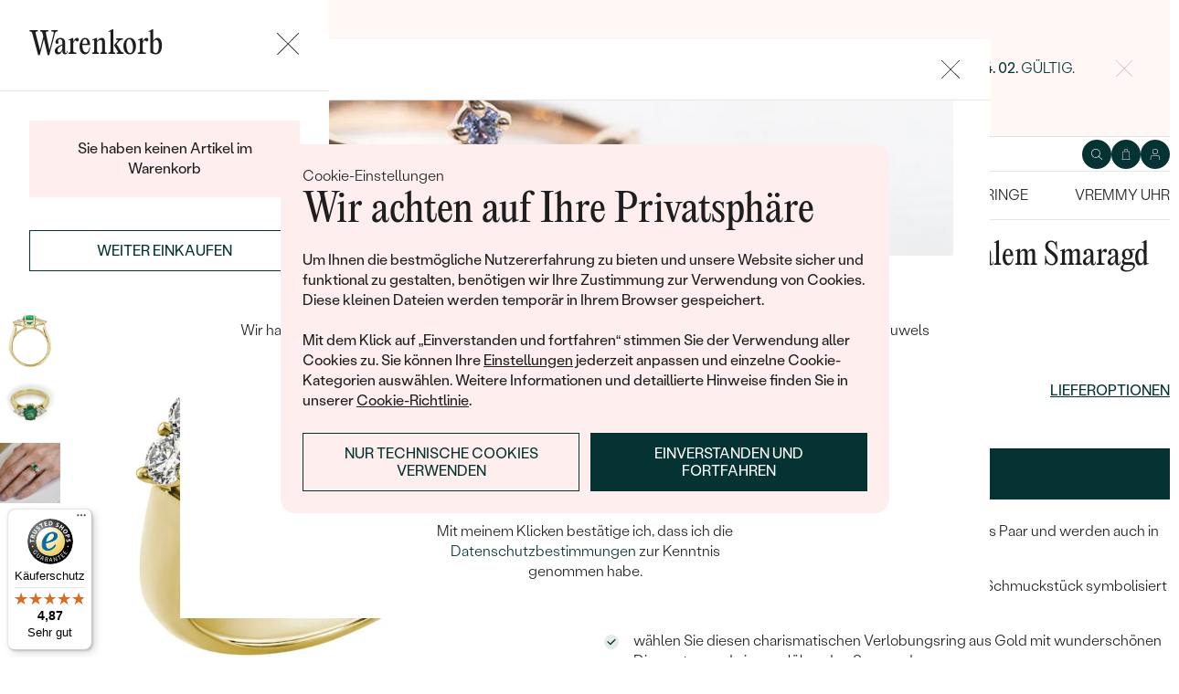

--- FILE ---
content_type: text/html; charset=UTF-8
request_url: https://www.eppi.de/schmuck/verlobungsring-aus-gold-mit-ovalem-smaragd-und-diamanten-rolena/35695
body_size: 20976
content:
<!DOCTYPE html><html class="no-js no-scroll-behavior" lang="de"><head><meta charset="UTF-8"><title>Verlobungsring aus Gold mit ovalem Smaragd und Diamanten Rolena | Eppi.de</title><link rel="preload" href="/redesign/fonts/editorial-new_3.woff2" as="font" type="font/woff2" crossorigin><link rel="preload" href="/redesign/fonts/400_4.woff2" as="font" type="font/woff2" crossorigin><link rel="preload" href="/redesign/fonts/500_4.woff2" as="font" type="font/woff2" crossorigin><script>
      !function(e){var t={};function n(r){if(t[r])return t[r].exports;var o=t[r]={i:r,l:!1,exports:{}};return e[r].call(o.exports,o,o.exports,n),o.l=!0,o.exports}n.m=e,n.c=t,n.d=function(e,t,r){n.o(e,t)||Object.defineProperty(e,t,{enumerable:!0,get:r})},n.r=function(e){"undefined"!=typeof Symbol&&Symbol.toStringTag&&Object.defineProperty(e,Symbol.toStringTag,{value:"Module"}),Object.defineProperty(e,"__esModule",{value:!0})},n.t=function(e,t){if(1&t&&(e=n(e)),8&t)return e;if(4&t&&"object"==typeof e&&e&&e.__esModule)return e;var r=Object.create(null);if(n.r(r),Object.defineProperty(r,"default",{enumerable:!0,value:e}),2&t&&"string"!=typeof e)for(var o in e)n.d(r,o,function(t){return e[t]}.bind(null,o));return r},n.n=function(e){var t=e&&e.__esModule?function(){return e.default}:function(){return e};return n.d(t,"a",t),t},n.o=function(e,t){return Object.prototype.hasOwnProperty.call(e,t)},n.p="../js/",n(n.s=15)}({0:function(e,t,n){"use strict";t.a=function(e){"loading"!==document.readyState&&null!==document.body?e():document.addEventListener("DOMContentLoaded",e)}},15:function(e,t,n){"use strict";n.r(t);var r=n(0);document.documentElement.classList.remove("no-js"),function(){try{return document.createEvent("TouchEvent"),!0}catch(e){return!1}}()||document.documentElement.classList.add("no-touch"),Object(r.a)((function(){document.documentElement.style.setProperty("--scrollbar-width",window.innerWidth-document.documentElement.clientWidth+"px")}))}});
      var svgFiles = {
        global: '/redesign/svg/svg.svg?ver=1768252971'
      };
    </script><link rel="stylesheet" href="/redesign/css/styles.css?ver=1769342177"><meta name="viewport" content="width=device-width, initial-scale=1"><meta http-equiv="X-UA-Compatible" content="ie=edge"><meta name="description" content=" Leidenschaft und endlose Hingabe kennzeichnen Sie als Paar und werden auch in jedem Detail diese Ringes betont. eine solche Kombination sollte durch ein einzigartiges Schmuckstück symbolisiert werden. wählen Sie diesen charismatischen Verlobungsring aus Gold mit wunderschönen Diamanten und einem glühenden Smaragd. "><meta name="keywords" content=""><meta name="robots" content="index, follow"><meta name="author" content="Eppi"><meta name="revisit-after" content="1 days"><meta property="og:site_name" content="Verlobungsring aus Gold mit ovalem Smaragd und Diamanten Rolena"><meta property="og:title" content="Verlobungsring aus Gold mit ovalem Smaragd und Diamanten Rolena"><meta property="og:type" content="product"><meta property="og:image" content="https://www.eppi.de/img/prod/9/30379.jpg"><meta property="og:url" content="https://www.eppi.de/schmuck/verlobungsring-aus-gold-mit-ovalem-smaragd-und-diamanten-rolena/35695"><meta property="og:description" content=" Leidenschaft und endlose Hingabe kennzeichnen Sie als Paar und werden auch in jedem Detail diese Ringes betont. eine solche Kombination sollte durch ein einzigartiges Schmuckstück symbolisiert werden. wählen Sie diesen charismatischen Verlobungsring aus Gold mit wunderschönen Diamanten und einem glühenden Smaragd. "><meta property="fb:app_id" content="179590442240153"><link rel="icon" type="image/png" href="/redesign/images/favicons/favicon-96x96.png" sizes="96x96" /><link rel="icon" type="image/svg+xml" href="/redesign/images/favicons/favicon.svg" /><link rel="shortcut icon" href="/redesign/images/favicons/favicon.ico" /><link rel="apple-touch-icon" sizes="180x180" href="/redesign/images/favicons/apple-touch-icon.png" /><meta name="apple-mobile-web-app-title" content="MyWebSite" /><link rel="manifest" href="/redesign/images/favicons/site.webmanifest" /><link rel="stylesheet" href="https://cdn.luigisbox.com/autocomplete.css"/><link rel="dns-prefetch" href="//live.luigisbox.com"><link href="https://www.eppi.de/schmuck/verlobungsring-aus-gold-mit-ovalem-smaragd-und-diamanten-rolena/35695" rel="canonical" /><script>
window.dataLayer = window.dataLayer || [];
dataLayer.push({ ecommerce: null });
dataLayer.push({"event":"page_category_identification","page.category.pageType":"product"});
dataLayer.push({"event":"view_item","ecommerce":{"currency":"EUR","value":"3209.24","items":[{"type":"sold_out_product","item_id":35695,"item_sku":"OR0486","item_name":"\"Verlobungsring aus Gold mit ovalem Smaragd und Diamanten Rolena\"","currency":"EUR","discount":"","index":0,"item_brand":"Eppi","item_category":"Verlobungsringe","item_category2":"Verlobungsringe mit Edelsteinen","item_category3":"Verlobungsringe mit Smaragd","item_category4":"","item_category5":"","price":"3209.24","item_url":"https:\/\/www.eppi.de\/schmuck\/verlobungsring-aus-gold-mit-ovalem-smaragd-und-diamanten-rolena\/35695"}]}});
</script><script>window.dataLayer = window.dataLayer || [];</script><script>
  function gtag(){
    dataLayer.push(arguments);
  }

  var gtmData = {};

  function getCookie(cname) {
    var name = cname + "=";
    var decodedCookie = decodeURIComponent(document.cookie);
    var ca = decodedCookie.split(';');

    for (var i = 0; i <ca.length; i++) {
      var c = ca[i];

      while (c.charAt(0) == ' ') {
        c = c.substring(1);
      }
      if (c.indexOf(name) == 0) {
        return c.substring(name.length, c.length);
      }
    }

    return "";
  }

  var cookie = getCookie('cookie-consent');

  if (cookie !== '') {
    gtag('consent', 'default', JSON.parse(cookie));
  }
  else {
    gtag('consent', 'default', {
      'functionality_storage': 'granted',
      'ad_storage': 'denied',
      'analytics_storage': 'denied',
      'personalization_storage': 'denied',
      'ad_user_data': 'denied',
      'ad_personalization': 'denied'
    });
  }

  (function(w,d,s,l,i){w[l]=w[l]||[];w[l].push({'gtm.start':new Date().getTime(),event:'gtm.js'});var f=d.getElementsByTagName(s)[0],j=d.createElement(s),dl=l!='dataLayer'?'&l='+l:'';j.async=true;j.src='https://www.googletagmanager.com/gtm.js?id='+i+dl;f.parentNode.insertBefore(j,f);})(window,document,'script','dataLayer','GTM-M5SG743');
</script><script type="application/ld+json">
{
  "@context": "http://schema.org",
  "@graph": [
          {
        "@context": "https://schema.org",
        "@type": "BreadcrumbList",
        "itemListElement": [
                {
            "@type": "ListItem",
            "position": 1,
            "name": "Verlobungsringe",
            "item": "https://www.eppi.de/verlobungsringe"
                    }
        ,        {
            "@type": "ListItem",
            "position": 2,
            "name": "Verlobungsringe mit Edelsteinen",
            "item": "https://www.eppi.de/verlobungsringe/edelstein"
                    }
        ,        {
            "@type": "ListItem",
            "position": 3,
            "name": "Verlobungsringe mit Smaragd",
            "item": "https://www.eppi.de/verlobungsringe/smaragd"
                    }
        ,        {
            "@type": "ListItem",
            "position": 4,
            "name": "Verlobungsring aus Gold mit ovalem Smaragd und Diamanten Rolena"        }
                ]
      },
    {
      "@context": "http://schema.org/",
      "@type": "Product",
      "name": "Verlobungsring aus Gold mit ovalem Smaragd und Diamanten Rolena",      "image": "https://www.eppi.de/img/prod/9/30379.jpg",      "description": "\r\nLeidenschaft und endlose Hingabe kennzeichnen Sie als Paar und werden auch in jedem Detail diese Ringes betont. \r\neine solche Kombination sollte durch ein einzigartiges Schmuckstück symbolisiert werden. \r\nwählen Sie diesen charismatischen Verlobungsring aus Gold mit wunderschönen Diamanten und einem glühenden Smaragd. \r\n",
      "brand": "Eppi",       "sku": "12122017prekul",
      "mpn": "12122017prekul",
            "offers": {
                "@type": "Offer",
          "url" : "https://www.eppi.de/schmuck/verlobungsring-aus-gold-mit-ovalem-smaragd-und-diamanten-rolena/35695",          "priceSpecification": {
            "@type": "PriceSpecification",
            "priceCurrency": "EUR",
            "price": "3819",
            "minPrice": "3819",
            "maxPrice": "3819"
          },
                    "itemCondition": "http://schema.org/NewCondition",
          "availability": "http://schema.org/OutOfStock",
                "hasMerchantReturnPolicy": {
             "@type": "MerchantReturnPolicy",
             "merchantReturnDays": 120,
             "merchantReturnLink": "https://www.eppi.de/warenruckgabe",
             "returnPolicyCategory": "https://schema.org/MerchantReturnFiniteReturnWindow",
             "returnMethod": ["https://schema.org/ReturnByMail", "https://schema.org/ReturnInStore"],
             "returnFees": "https://schema.org/ReturnShippingFees",
             "applicableCountry":""
          }
      }
    }
  ]
}
</script></head><body data-currency="€" class="de " data-no-subscribe="1" data-csrf="1a9fec3a10c6004698b35eb6786140f17a49e24128175ca65e620c1573e640b82b8c766a286b05ee7d85f05b61aceeef8dc1c768f7bd5618c771c1512c6fbeea"><noscript><iframe src="https://www.googletagmanager.com/ns.html?id=GTM-M5SG743" height="0" width="0" style="display:none;visibility:hidden"></iframe></noscript><div class="c-notification-cookie"><div class="c-notification-cookie__body"><p class="c-notification-cookie__pre-title">Cookie-Einstellungen</p><h2 class="c-notification-cookie__title">Wir achten auf Ihre Privatsphäre</h2><p class="c-notification-cookie__msg"> Um Ihnen die bestmögliche Nutzererfahrung zu bieten und unsere Website sicher und funktional zu gestalten, benötigen wir Ihre Zustimmung zur Verwendung von Cookies. Diese kleinen Dateien werden temporär in Ihrem Browser gespeichert.<br><br>Mit dem Klick auf „Einverstanden und fortfahren“ stimmen Sie der Verwendung aller Cookies zu. Sie können Ihre <a href="#cookie-consent-form" class="js-cookie-preferences">Einstellungen</a> jederzeit anpassen und einzelne Cookie-Kategorien auswählen. Weitere Informationen und detaillierte Hinweise finden Sie in unserer <a href="/cookies">Cookie-Richtlinie</a>. </p><p class="c-notification-cookie__btns"><span class="c-notification-cookie__btn-agree"><a href="#" class="btn btn--full js-cookie-allow"><span class="btn__text">Einverstanden und fortfahren</span></a></span><span class="c-notification-cookie__btn-deny"><a href="#" class="btn btn--full btn--transparent js-cookie-deny"><span class="btn__text">Nur technische Cookies verwenden</span></a></span></p></div></div><div id="cookie-consent-form" class="u-dn"><div class="js-cookie-alert-content"><div class="c-cookie-preferences"><div class="c-cookie-preferences__header"><h2 class="h3">Einstellungen für Cookies</h2><p>Wählen Sie, welche Kategorien von Cookies Sie zulassen möchten.</p></div><ul class="c-cookie-preferences__list"><li class="c-cookie-preferences__item"><p class="c-cookie-preferences__row"><input type="checkbox" id="functionality_storage" value="1" name="functionality_storage" disabled="disabled" checked="checked"><label for="functionality_storage"><span class="c-cookie-preferences__inner"></span><span class="c-cookie-preferences__label">Technische Cookies (immer aktiv)</span></label><span class="c-cookie-preferences__desc"> Wir können ohne sie nicht auskommen. Sie sind wichtig für das reibungslose Funktionieren unserer Webseiten. Sie helfen zum Beispiel dabei, den Inhalt Ihres Warenkorbs zu speichern oder Ihre Datenschutzeinstellungen zu sichern. </span></p></li><li class="c-cookie-preferences__item"><p class="c-cookie-preferences__row"><input type="checkbox" id="analytics_storage" value="1" name="analytics_storage"><label for="analytics_storage"><span class="c-cookie-preferences__inner"></span><span class="c-cookie-preferences__label">Analytische Cookies</span></label><span class="c-cookie-preferences__desc"> Sie helfen uns zu analysieren, wie Sie unsere Webseiten nutzen (in völlig anonymisierter Form), damit wir diese für Sie verbessern können. </span></p></li><li class="c-cookie-preferences__item"><p class="c-cookie-preferences__row"><input type="checkbox" id="ad_storage" value="1" name="ad_storage"><label for="ad_storage"><span class="c-cookie-preferences__inner"></span><span class="c-cookie-preferences__label">Marketing-Cookies</span></label><span class="c-cookie-preferences__desc"> Sie ermöglichen es uns, Ihnen relevante Werbung zu zeigen, die speziell auf Sie zugeschnitten ist. </span></p></li><li class="c-cookie-preferences__item"><p class="c-cookie-preferences__row"><input type="checkbox" id="personalization_storage" value="1" name="personalization_storage"><label for="personalization_storage"><span class="c-cookie-preferences__inner"></span><span class="c-cookie-preferences__label">Personalisierungs-Cookies</span></label><span class="c-cookie-preferences__desc"> Diese Cookies werden verwendet, um Ihre Nutzererfahrung auf den Webseiten zu verbessern. Wir können Ihnen dann Inhalte oder Funktionen zeigen, die speziell auf Sie zugeschnitten sind. </span></p></li></ul><p class="c-cookie-preferences__btns"><span class="c-cookie-preferences__btn-agree"><a href="#" class="btn btn--full js-cookie-allow"><span class="btn__text">Alle Cookies zulassen</span></a></span><span class="c-cookie-preferences__btn-custom"><a href="#" class="btn btn--full js-cookie-custom"><span class="btn__text">Ausgewählte Cookies zulassen</span></a></span></p></div></div></div><header role="banner" class="l-header js-header-size"><div class="c-top-bar" data-count="1"><div class="c-top-bar__wrapper"><ul class="c-top-bar__list"><li class="c-top-bar__item c-top-bar__item--center c-top-bar__item--show js-gae-promo" style="--topBarBgColor: #FFF8F7; --topBarColor: #002222; --topBarIconColor: #B77165" data-alert-name="valentyn_2026_hb_de" data-gae-label="valentyn_2026_hb_de" data-gae-position="hello_bar" data-delay="10"><div class="container"><p class="c-top-bar__p"><span class="c-top-bar__icon"><svg class="w-icon w-icon--btn-favourite"><use xlink:href="/redesign/svg/svg.svg?ver=1768252971#icon-btn-favourite"></use></svg></span><span class="c-top-bar__desc"><span class="u-dn@md"><a href="https://www.eppi.de/valentinstag-schmuck">Schenken Sie (sich) zum <b>Valentinstag</b> Schmuck mit <b>14% Rabatt</b> mit dem Code <strong>AUSLIEBE</strong>. Das Angebot ist nur bis zum <b>14. 02. </b>gültig.</a></span><span class="u-dn u-db@md"><a href="https://www.eppi.de/valentinstag-schmuck">Schenken Sie (sich) zum <b>Valentinstag</b> Schmuck mit <b>14% Rabatt</b> mit dem Code <strong>AUSLIEBE</strong>. Das Angebot ist nur bis zum <b>14. 02. </b>gültig.</a></span></span></p><p class="c-top-bar__close-p"><button type="submit" class="c-top-bar__close js-hello-bar-close" aria-label="Zavřít" title="Zavřít"><svg class="w-icon w-icon--cross"><use xlink:href="/redesign/svg/svg.svg?ver=1768252971#icon-cross"></use></svg></button></p></div></li></ul></div></div><div class="l-header__stick"><div class="l-header__stick-inner"><div class="l-header__inner-wrapper"><div class="container"><div class="l-header__inner"><div class="l-header__desktop-nav"><nav class="n-desktop" role="navigation"><ul class="n-desktop__list"><li class="n-desktop__item"><a href="/wir-sind-eppi" class="n-desktop__link"> Über Uns </a></li><li class="n-desktop__item"><a href="/magazin" class="n-desktop__link"> Magazin </a></li><li class="n-desktop__item"><a href="/massgefertigter-schmuck" class="n-desktop__link"> Schmuck nach Maß </a></li><li class="n-desktop__item"><a href="/treffen-sie-uns#meet" class="btn btn--with-icon"><span class="btn__text"><svg class="w-icon w-icon--btn-meeting"><use xlink:href="/redesign/svg/svg.svg?ver=1768252971#icon-btn-meeting"></use></svg><span> Kontakt aufnehmen </span></span></a></li></ul></nav></div><p class="l-header__logo"><a href="/" class="l-header__logo-link"><svg xmlns="http://www.w3.org/2000/svg" viewBox="0 0 194 113.8"><g id="Layer_2" data-name="Layer 2" fill="currentColor"><path d="M119.9 81.2v32.7h-5V83.6l2.7-1.2 2.3-1.2zm60.5-31.9a32.8 32.8 0 0 1-32.8 32.8 32.4 32.4 0 0 1-20-6.8 36.2 36.2 0 0 0 3.3-3.9 27.4 27.4 0 0 0 16.7 5.6 27.7 27.7 0 0 0 0-55.5h-1.9a2.7 2.7 0 0 0-.4 0l-1.5.2q-.5 0-.9.2h-.1l-.8.1-1 .2a2.8 2.8 0 0 0-.3.1l-.5.2a21 21 0 0 0-2.5.8 12.6 12.6 0 0 0-1.1.5l-.8.3-.5.3a26.4 26.4 0 0 0-2.6 1.4l-.4.3h-.2l-.2.2a23.6 23.6 0 0 0-2.2 1.7 24 24 0 0 0-2.3 2.2 26.6 26.6 0 0 0-2.2 2.8 28.6 28.6 0 0 0-2 3.1 28 28 0 0 0-3.4 13.2v15a23.5 23.5 0 0 1-3.6 3.6l-1.4 1V48.5a31.7 31.7 0 0 1 .5-4.8V43a32 32 0 0 1 3.4-9.4 30.5 30.5 0 0 1 3-4.4 29.6 29.6 0 0 1 2.3-2.8 27.7 27.7 0 0 1 2.4-2.2 24.8 24.8 0 0 1 2.3-1.7l.3-.3a30.1 30.1 0 0 1 3.7-2.2l1-.5h.2l.8-.4 1-.4 1-.4 1.2-.4a4.9 4.9 0 0 1 .6-.2l1.2-.3 1.3-.3 1-.2 1.2-.2h1a32.8 32.8 0 0 1 36.2 32.5z"/><path d="M134.3 49.3a32.7 32.7 0 0 1-14.8 27.4 32 32 0 0 1-3.6 2A32.8 32.8 0 0 1 81.2 75a32.9 32.9 0 0 1-7.4-8.2v47h-5V49.3a32.8 32.8 0 0 1 32.8-32.8 32.5 32.5 0 0 1 14.3 3.3 32 32 0 0 1 5.4 3.4l-.4.3a34.5 34.5 0 0 0-2.6 3.1l-.3.4a27.6 27.6 0 0 0-16.4-5.4 27.7 27.7 0 0 0-17.2 49.5 27.4 27.4 0 0 0 17.2 6 27.8 27.8 0 0 0 27.7-27.7v-1.7l-.2-1.6v-.3l-.2-1.2v-.2l-.3-1.5v-.2a27.5 27.5 0 0 0-1.6-4.4.3.3 0 0 0 0-.1 23.5 23.5 0 0 1 1.7-2.6l1.6-2a33.4 33.4 0 0 1 3 7.9l.3 1 .4 2.2.1 1a16.6 16.6 0 0 1 .2 1.9v1.7zm52-30.7h5.1v63h-5zM32.3 16.3a30.4 30.4 0 0 0-22.9 9.9A32.7 32.7 0 0 0 0 49.4a31.7 31.7 0 0 0 9.7 23.2 31.6 31.6 0 0 0 23 9.7 32.8 32.8 0 0 0 15-3.7 32 32 0 0 0 11.5-10l.5-.6-4-2.8-.3.6a26.4 26.4 0 0 1-22.6 11.6 26.7 26.7 0 0 1-19.5-8A27 27 0 0 1 5.1 51h59.5v-1.6a32.5 32.5 0 0 0-9.5-23.2 30.7 30.7 0 0 0-23-9.9zm0 5a26 26 0 0 1 18.7 7.4 27.1 27.1 0 0 1 8.4 17.4H5a28 28 0 0 1 8.5-17.3 25.7 25.7 0 0 1 18.6-7.5zM183.8 5.1l5.1-5 5 5-5 5z"/></g></svg></a></p><div class="l-header__side-nav"><nav class="n-side" role="navigation"><ul class="n-side__list"><li class="n-side__item n-side__item--search"><button type="button" class="n-side__link"><svg class="w-icon w-icon--search"><use xlink:href="/redesign/svg/svg.svg?ver=1768252971#icon-search"></use></svg></button></li><li class="n-side__item n-side__item--2"><a href="/cart" class="n-side__link js-cart-toggler" data-count="0" data-price=""><svg class="w-icon w-icon--cart"><use xlink:href="/redesign/svg/svg.svg?ver=1768252971#icon-cart"></use></svg></a></li><li class="n-side__item n-side__item--3"><a href="/login" class="n-side__link "><svg class="w-icon w-icon--account"><use xlink:href="/redesign/svg/svg.svg?ver=1768252971#icon-account"></use></svg></a></li><li class="n-side__item n-side__item--toggler"><button type="button" class="n-side__toggler js-mobile-nav-toggler"><i></i><span class="u-hidden">Navigation öffnen</span></button></li></ul></nav></div></div></div></div><nav class="n-main" role="navigation"><div class="container"><ul class="n-main__list"><li class=" n-main__item n-main__item--gifts "><a href="/valentinstag-schmuck" class="n-main__link"> Valentinstag </a></li><li class=" n-main__item n-main__item--subs "><div class="n-main__category"><a href="/trauringe-eheringe" class="n-main__link"> Trauringe/Eheringe </a><a href="/trauringe-eheringe" class="n-main__toggler"></a></div><div class="n-main__panel"><div class="n-main__panel-overflow"><div class="n-sub n-sub--4"><ul class="n-sub__list"><li class="n-sub__item"><strong>Nicht übersehen</strong><ul><li><a href="/trauringe-eheringe/neuheiten">Neuheiten</a></li><li><a href="/trauringe-eheringe/bestseller">Bestseller</a></li><li><a href="/trauringe-eheringe/haselnussgold">Hazelnussgold</a></li></ul></li><li class="n-sub__item"><strong>Nach Material</strong><ul><li><a href="/trauringe-eheringe/gold">Gold</a></li><li><a href="/trauringe-eheringe/platin">Platin</a></li><li><a href="/trauringe-eheringe/carbon">Carbon</a></li><li><a href="/trauringe-eheringe/titanringe">Titan</a></li><li><a href="/trauringe-eheringe/tantal">Tantal</a></li><li><a href="/trauringe-eheringe/bicolor">Bicolor</a></li></ul></li><li class="n-sub__item"><strong>Nach Styl</strong><ul><li><a href="/trauringe-eheringe/klassisch">Klassisch</a></li><li><a href="/trauringe-eheringe/minimalistische">Minimalistische</a></li><li><a href="/trauringe-eheringe/eternity">Memoire</a></li><li><a href="/trauringe-eheringe/in-v-form">V-Form</a></li><li><a href="/trauringe-eheringe/vintage">Vintage</a></li><li><a href="/trauringe-eheringe/aussergewohnlich">Außergewöhnliche</a></li><li><a href="/trauringe-eheringe/aussergewohnlich/gehammerte">Gehämmerte</a></li><li><a href="/trauringe-eheringe/von-hand-gravierte">Von Hand gravierte</a></li><li><a href="/trauringe-eheringe/aussergewohnlich/mit-fullung">Mit Füllung</a></li><li><a href="/verlobungsringe/set">Im Set</a></li></ul></li><li class="n-sub__item"><strong>Nach Preis</strong><ul><li><a href="/trauringe-eheringe/gunstig">Günstig</a></li><li><a href="/trauringe-eheringe/luxuriose">Luxuriöse</a></li></ul></li></ul><div class="n-sub__banner n-sub__banner--dark"><picture class="n-sub__banner-img"><source srcset="/cdn-cgi/image/f=auto,w=1024,fit=scale-down,scq=50/images/nav-boxes/weddings2x.jpg 2x, /cdn-cgi/image/f=auto,w=548,fit=scale-down,scq=50/images/nav-boxes/weddings2x.jpg 1x" media="(max-width:567px)"><source srcset="/cdn-cgi/image/f=auto,scq=50/images/nav-boxes/weddings2x.jpg 2x, /cdn-cgi/image/f=auto,w=512,fit=scale-down,scq=50/images/nav-boxes/weddings2x.jpg 1x" media="(max-width:1023px)"><source srcset="/cdn-cgi/image/f=auto,scq=50/images/nav-boxes/weddings2x.jpg 2x, /cdn-cgi/image/f=auto,w=491,fit=scale-down,scq=50/images/nav-boxes/weddings2x.jpg 1x"><img src="/cdn-cgi/image/f=auto,w=491,fit=scale-down,scq=50/images/nav-boxes/weddings2x.jpg" alt="" width="491" height="254" loading="lazy"></picture><div class="n-sub__banner-desc"><p class="h1 n-sub__banner-title">Meistverkaufte Eheringe</p><p class="n-sub__banner-cta"><a href="/trauringe-eheringe/bestseller" class="btn btn--full@lgDown btn--white w-mask"><span class="btn__text"> Anschauen </span></a></p></div></div></div></div></div></li><li class=" n-main__item n-main__item--subs "><div class="n-main__category"><a href="/verlobungsringe" class="n-main__link"> Verlobungsringe </a><a href="/verlobungsringe" class="n-main__toggler"></a></div><div class="n-main__panel"><div class="n-main__panel-overflow"><div class="n-sub n-sub--5"><ul class="n-sub__list"><li class="n-sub__item"><strong>Nicht übersehen</strong><ul><li><a href="/verlobungsringe/neuheiten">Neuheiten</a></li><li><a href="/verlobungsringe/bestseller">Bestseller</a></li><li><a href="/verlobungsringe/wave-kollektionen">Wave Kollektionen</a></li><li><a href="/kollektionen/pure-sparkle">Pure sparkle</a></li></ul></li><li class="n-sub__item"><strong>Verlobungsringe nach Stilen</strong><ul><li><a href="/verlobungsringe/solitar">Solitär</a></li><li><a href="/verlobungsringe/mit-diamanten">Mit mehreren Diamanten</a></li><li><a href="/verlobungsringe/halo">Halo</a></li><li><a href="/verlobungsringe/verlobungsring-mit-drei-steinen">Drei Steine</a></li><li><a href="/verlobungsringe/vintage">Vintage</a></li><li><a href="/verlobungsringe/set">Im Set</a></li><li><a href="/verlobungsringe/aussergewohnlich">Außergewöhnlich</a></li></ul></li><li class="n-sub__item"><strong>Gestalte einen Ring</strong><ul><li><a href="/wahle-einen-ring">Wähle einen Ring</a></li><li><a href="/diamanten-zum-einfassen">Diamanten zum Einfassen</a></li><li><a href="/diamanten-zum-einfassen-labgrown">Lab Grown Diamanten zum Einfassen</a></li><li><a href="/diamanten-zum-einfassen-farbige">Farbige Diamanten zum Einfassen</a></li></ul></li><li class="n-sub__item"><strong>Nach Edelstein</strong><ul><li><a href="/verlobungsringe/diamant">Mit Diamant</a></li><li><a href="/verlobungsringe/lab-grown-diamant">Mit Lab grown diamant</a></li><li><a href="/verlobungsringe/moissanit">Mit Moissanit</a></li><li><a href="/verlobungsringe/mit-farbigen-diamanten">Mit farbigen Diamanten</a></li><li><a href="/verlobungsringe/mit-schwarzen-diamanten">Mit schwarzen Diamanten</a></li><li><a href="/verlobungsringe/mit-salt-and-pepper-diamanten">Mit Salt and Pepper diamanten</a></li><li><a href="/verlobungsringe/edelstein">Mit Edelstein</a></li></ul></li><li class="n-sub__item"><strong>Nach Material</strong><ul><li><a href="/verlobungsringe/gold">Gold</a></li><li><a href="/verlobungsringe/platin">Platin</a></li></ul></li></ul><div class="n-sub__banner"><picture class="n-sub__banner-img"><source srcset="/cdn-cgi/image/f=auto,w=1024,fit=scale-down,scq=50/images/nav-boxes/wave-collection2x.jpg 2x, /cdn-cgi/image/f=auto,w=548,fit=scale-down,scq=50/images/nav-boxes/wave-collection2x.jpg 1x" media="(max-width:567px)"><source srcset="/cdn-cgi/image/f=auto,scq=50/images/nav-boxes/wave-collection2x.jpg 2x, /cdn-cgi/image/f=auto,w=512,fit=scale-down,scq=50/images/nav-boxes/wave-collection2x.jpg 1x" media="(max-width:1023px)"><source srcset="/cdn-cgi/image/f=auto,scq=50/images/nav-boxes/wave-collection2x.jpg 2x, /cdn-cgi/image/f=auto,w=254,fit=scale-down,scq=50/images/nav-boxes/wave-collection2x.jpg 1x"><img src="/cdn-cgi/image/f=auto,w=254,fit=scale-down,scq=50/images/nav-boxes/wave-collection2x.jpg" alt="" width="254" height="255" loading="lazy"></picture><div class="n-sub__banner-desc"><p class="h1 n-sub__banner-title">Wave Kollektion</p><p class="n-sub__banner-cta"><a href="/verlobungsringe/wave-kollektionen" class="btn btn--full@lgDown w-mask"><span class="btn__text"> Ansehen </span></a></p></div></div></div></div></div></li><li class=" n-main__item n-main__item--subs "><div class="n-main__category"><a href="/unser-schmuck" class="n-main__link"> Schmuck </a><a href="/unser-schmuck" class="n-main__toggler"></a></div><div class="n-main__panel"><div class="n-main__panel-overflow"><div class="n-sub n-sub--5"><ul class="n-sub__list"><li class="n-sub__item"><strong>Nicht übersehen</strong><ul><li><a href="/kollektionen/der-kleine-prinz">Der Kleine Prinz</a></li><li><a href="/kollektionen">Kollektionen</a></li><li><a href="/unser-schmuck/neuheiten">Neuheiten</a></li><li><a href="/schmuck-sofort">Auf Lager</a></li><li><a href="/bestseller">Bestseller</a></li><li><a href="/geschenkideen/geschenke-fur-damen">Geschenke für Frauen</a></li><li><a href="/geschenkideen/geschenke-fur-herren">Geschenke für Männer</a></li><li><a href="/unser-schmuck/sale">Ausverkauf</a></li><li><a href="/wenn-schmuck-hilft">Wenn Schmuck hilft</a></li></ul></li><li class="n-sub__item"><strong>Nach Typ</strong><ul><li><a href="/ohrringe">Ohrringe</a></li><li><a href="/ringe">Ringe</a></li><li><a href="/anhanger-ketten">Anhänger / Ketten</a></li><li><a href="/armbander">Armbänder</a></li><li><a href="/schmuckset">Schmuckset</a></li><li><a href="/herrenschmuck">Herrenschmuck</a></li><li><a href="/alles-uber-schmuck/fur-kinder">Schmuck für Kinder</a></li><li><a href="/unser-schmuck/brosche">Broschen</a></li><li><a href="/schmuckkastchen">Schmuckkästchen</a></li></ul></li><li class="n-sub__item"><strong>Nach Material</strong><ul><li><a href="/goldschmuck">Gold</a></li><li><a href="/silberschmuck">Silber</a></li><li><a href="/platinschmuck">Platin</a></li></ul></li><li class="n-sub__item"><strong>Nach Stein</strong><ul><li><a href="/diamantschmuck">Diamantschmuck</a></li><li><a href="/edelsteinschmuck">Edelsteinschmuck</a></li><li><a href="/schmuck-mit-lab-grown-diamanten">Schmuck mit Lab Grown Diamanten</a></li><li><a href="/perlenschmuck">Perlenschmuck</a></li></ul></li><li class="n-sub__item"><strong>Nach Styl</strong><ul><li><a href="/unser-schmuck/personalisierter-schmuck">Personalisiert</a></li><li><a href="/unser-schmuck/symbolisch">Symbolisch</a></li><li><a href="/unser-schmuck/minimalistisch">Minimalistisch</a></li><li><a href="/schmuck-nach-der-farbe-des-edelsteins">Nach der Farbe</a></li><li><a href="/schmuck-nach-der-form-des-diamanten">Nach der Form</a></li><li><a href="/massgefertigter-schmuck">Maßgefertigter</a></li><li><a href="/anlagediamanten">Diamanten</a></li></ul></li></ul><div class="n-sub__banner"><picture class="n-sub__banner-img"><source srcset="/cdn-cgi/image/f=auto,w=1024,fit=scale-down,scq=50/images/nav-boxes/jewels26_2x.jpg 2x, /cdn-cgi/image/f=auto,w=548,fit=scale-down,scq=50/images/nav-boxes/jewels26_2x.jpg 1x" media="(max-width:567px)"><source srcset="/cdn-cgi/image/f=auto,scq=50/images/nav-boxes/jewels26_2x.jpg 2x, /cdn-cgi/image/f=auto,w=512,fit=scale-down,scq=50/images/nav-boxes/jewels26_2x.jpg 1x" media="(max-width:1023px)"><source srcset="/cdn-cgi/image/f=auto,scq=50/images/nav-boxes/jewels26_2x.jpg 2x, /cdn-cgi/image/f=auto,w=254,fit=scale-down,scq=50/images/nav-boxes/jewels26_2x.jpg 1x"><img src="/cdn-cgi/image/f=auto,w=254,fit=scale-down,scq=50/images/nav-boxes/jewels26_2x.jpg" alt="" width="254" height="255" loading="lazy"></picture><div class="n-sub__banner-desc"><p class="h1 n-sub__banner-title">Bestseller</p><p class="n-sub__banner-cta"><a href="/bestseller" class="btn btn--full@lgDown w-mask"><span class="btn__text"> Ansehen </span></a></p></div></div></div></div></div></li><li class=" n-main__item n-main__item--subs "><div class="n-main__category"><a href="/ohrringe" class="n-main__link"> Ohrringe </a><a href="/ohrringe" class="n-main__toggler"></a></div><div class="n-main__panel"><div class="n-main__panel-overflow"><div class="n-sub n-sub--5"><ul class="n-sub__list"><li class="n-sub__item"><strong>Nicht übersehen</strong><ul><li><a href="/ohrringe/neuheiten">Neuheiten</a></li><li><a href="/ohrringe/bestseller">Bestseller</a></li><li><a href="/schmuck-sofort/ohrringe">Auf Lager</a></li><li><a href="/ohrringe/ausverkauf">Ausverkauf</a></li></ul></li><li class="n-sub__item"><strong>Nach Material</strong><ul><li><a href="/ohrringe/gold">Gold</a></li><li><a href="/ohrringe/silber">Silber</a></li><li><a href="/ohrringe/platin">Platin</a></li></ul></li><li class="n-sub__item"><strong>Nach Styl</strong><ul><li><a href="/ohrringe/ohrstecker">Ohrstecker</a></li><li><a href="/ohrringe/creolen">Creolen</a></li><li><a href="/ohrringe/minimalistische">Minimalistische</a></li><li><a href="/ohrringe/ohrhanger">Ohrhänger</a></li><li><a href="/ohrringe/solitar">Solitär</a></li><li><a href="/ohrringe/herz">Herz</a></li><li><a href="/ohrringe/kinderohrringe">Kinder</a></li><li><a href="/unser-schmuck/piercings">Piercings</a></li></ul></li><li class="n-sub__item"><strong>Nach Stein</strong><ul><li><a href="/ohrringe/diamant">Mit Diamant</a></li><li><a href="/ohrringe/edelstein">Mit Edelstein</a></li><li><a href="/ohrringe/perlenohrringe">Perlenohrringe</a></li></ul></li><li class="n-sub__item"><strong>Nach Preis</strong><ul><li><a href="/ohrringe/preiswerte">Preiswerte</a></li><li><a href="/ohrringe/luxuriose">Luxuriöse</a></li></ul></li></ul><div class="n-sub__banner n-sub__banner--dark"><picture class="n-sub__banner-img"><source srcset="/cdn-cgi/image/f=auto,w=1024,fit=scale-down,scq=50/images/nav-boxes/earrings2x.jpg 2x, /cdn-cgi/image/f=auto,w=548,fit=scale-down,scq=50/images/nav-boxes/earrings2x.jpg 1x" media="(max-width:567px)"><source srcset="/cdn-cgi/image/f=auto,scq=50/images/nav-boxes/earrings2x.jpg 2x, /cdn-cgi/image/f=auto,w=512,fit=scale-down,scq=50/images/nav-boxes/earrings2x.jpg 1x" media="(max-width:1023px)"><source srcset="/cdn-cgi/image/f=auto,scq=50/images/nav-boxes/earrings2x.jpg 2x, /cdn-cgi/image/f=auto,w=254,fit=scale-down,scq=50/images/nav-boxes/earrings2x.jpg 1x"><img src="/cdn-cgi/image/f=auto,w=254,fit=scale-down,scq=50/images/nav-boxes/earrings2x.jpg" alt="" width="254" height="255" loading="lazy"></picture><div class="n-sub__banner-desc"><p class="h1 n-sub__banner-title">Meistverkaufte Ohrrinnge</p><p class="n-sub__banner-cta"><a href="/ohrringe/bestseller" class="btn btn--full@lgDown btn--white w-mask"><span class="btn__text"> Ansehen </span></a></p></div></div></div></div></div></li><li class=" n-main__item n-main__item--subs "><div class="n-main__category"><a href="/anhanger-ketten" class="n-main__link"> Anhänger / Ketten </a><a href="/anhanger-ketten" class="n-main__toggler"></a></div><div class="n-main__panel"><div class="n-main__panel-overflow"><div class="n-sub n-sub--5"><ul class="n-sub__list"><li class="n-sub__item"><strong>Nicht übersehen</strong><ul><li><a href="/anhanger-ketten/neuheiten">Neuheiten</a></li><li><a href="/anhanger-ketten/bestseller">Bestseller</a></li><li><a href="/schmuck-sofort/anhanger">Auf Lager</a></li><li><a href="/anhanger-ketten/ausverkauf">Ausverkauf</a></li></ul></li><li class="n-sub__item"><strong>Nach Material</strong><ul><li><a href="/anhanger-ketten/gold">Gold</a></li><li><a href="/anhanger-ketten/silber">Silber</a></li><li><a href="/anhanger-ketten/platin">Platin</a></li></ul></li><li class="n-sub__item"><strong>Nach Styl</strong><ul><li><a href="/anhanger-ketten/solitar">Solitär</a></li><li><a href="/anhanger-ketten/zur-geburt-eines-kindes">Zur Geburt eines Kindes</a></li><li><a href="/unser-schmuck/personalisiert/personalisierte-anhanger-und-halsketten">Personalisiert</a></li><li><a href="/anhanger-ketten/sternzeichen">Mit Sternzeichen</a></li><li><a href="/anhanger-ketten/minimalistisch">Minimalistisch</a></li><li><a href="/anhanger-ketten/medaillon">Medaillon</a></li><li><a href="/anhanger-ketten/ketten">Ketten</a></li><li><a href="/anhanger-ketten/herz">Herzketten</a></li><li><a href="/anhanger-ketten/mit-tieren">Mit Tieren</a></li></ul></li><li class="n-sub__item"><strong>Nach Edelstein</strong><ul><li><a href="/anhanger-ketten/diamant">Mit Diamant</a></li><li><a href="/anhanger-ketten/edelstein">Mit Edelstein</a></li><li><a href="/anhanger-ketten/perlenketten">Perlenketten</a></li></ul></li><li class="n-sub__item"><strong>Nach Preis</strong><ul><li><a href="/anhanger-ketten/preiswerte">Preiswerte</a></li><li><a href="/anhanger-ketten/luxurios">Luxuriöse</a></li></ul></li></ul><div class="n-sub__banner"><picture class="n-sub__banner-img"><source srcset="/cdn-cgi/image/f=auto,w=1024,fit=scale-down,scq=50/images/nav-boxes/necklaces2x.jpg 2x, /cdn-cgi/image/f=auto,w=548,fit=scale-down,scq=50/images/nav-boxes/necklaces2x.jpg 1x" media="(max-width:567px)"><source srcset="/cdn-cgi/image/f=auto,scq=50/images/nav-boxes/necklaces2x.jpg 2x, /cdn-cgi/image/f=auto,w=512,fit=scale-down,scq=50/images/nav-boxes/necklaces2x.jpg 1x" media="(max-width:1023px)"><source srcset="/cdn-cgi/image/f=auto,scq=50/images/nav-boxes/necklaces2x.jpg 2x, /cdn-cgi/image/f=auto,w=254,fit=scale-down,scq=50/images/nav-boxes/necklaces2x.jpg 1x"><img src="/cdn-cgi/image/f=auto,w=254,fit=scale-down,scq=50/images/nav-boxes/necklaces2x.jpg" alt="" width="254" height="255" loading="lazy"></picture><div class="n-sub__banner-desc"><p class="h1 n-sub__banner-title">Personalisierte Halsketten</p><p class="n-sub__banner-cta"><a href="/unser-schmuck/personalisiert/personalisierte-anhanger-und-halsketten" class="btn btn--full@lgDown w-mask"><span class="btn__text"> Ansehen </span></a></p></div></div></div></div></div></li><li class=" n-main__item n-main__item--subs "><div class="n-main__category"><a href="/ringe" class="n-main__link"> Ringe </a><a href="/ringe" class="n-main__toggler"></a></div><div class="n-main__panel"><div class="n-main__panel-overflow"><div class="n-sub n-sub--5"><ul class="n-sub__list"><li class="n-sub__item"><strong>Nicht übersehen</strong><ul><li><a href="/ringe/neuheiten">Neuheiten</a></li><li><a href="/ringe/bestseller">Bestseller</a></li><li><a href="/schmuck-sofort/ringe">Auf Lager</a></li><li><a href="/ringe/ausverkauf">Ausverkauf</a></li></ul></li><li class="n-sub__item"><strong>Nach Material</strong><ul><li><a href="/goldringe">Gold</a></li><li><a href="/silberringe">Silber</a></li><li><a href="/platinringe">Platin</a></li></ul></li><li class="n-sub__item"><strong>Nach Styl</strong><ul><li><a href="/memoire-ringe">Memoire</a></li><li><a href="/ringe/minimalistische-ringe">Minimalistische</a></li><li><a href="/statement-ringe">Statement</a></li><li><a href="/siegelringe">Siegelringe</a></li><li><a href="/unser-schmuck/personalisiert/personalisierte-ringe">Personalisiert</a></li></ul></li><li class="n-sub__item"><strong>Nach Edelstein</strong><ul><li><a href="/diamantringe">Mit Diamant</a></li><li><a href="/edelsteinringe">Mit Edelstein</a></li><li><a href="/perlenringe">Perlenringe</a></li></ul></li><li class="n-sub__item"><strong>Nach Preis</strong><ul><li><a href="/ringe/preiswerte">Preiswerte</a></li><li><a href="/ringe/luxuriose">Luxuriöse</a></li></ul></li></ul><div class="n-sub__banner"><picture class="n-sub__banner-img"><source srcset="/cdn-cgi/image/f=auto,w=1024,fit=scale-down,scq=50/images/nav-boxes/rings2x.jpg 2x, /cdn-cgi/image/f=auto,w=548,fit=scale-down,scq=50/images/nav-boxes/rings2x.jpg 1x" media="(max-width:567px)"><source srcset="/cdn-cgi/image/f=auto,scq=50/images/nav-boxes/rings2x.jpg 2x, /cdn-cgi/image/f=auto,w=512,fit=scale-down,scq=50/images/nav-boxes/rings2x.jpg 1x" media="(max-width:1023px)"><source srcset="/cdn-cgi/image/f=auto,scq=50/images/nav-boxes/rings2x.jpg 2x, /cdn-cgi/image/f=auto,w=254,fit=scale-down,scq=50/images/nav-boxes/rings2x.jpg 1x"><img src="/cdn-cgi/image/f=auto,w=254,fit=scale-down,scq=50/images/nav-boxes/rings2x.jpg" alt="" width="254" height="255" loading="lazy"></picture><div class="n-sub__banner-desc"><p class="h1 n-sub__banner-title">Meistverkaufte Ringe</p><p class="n-sub__banner-cta"><a href="/ringe/bestseller" class="btn btn--full@lgDown w-mask"><span class="btn__text"> Ansehen </span></a></p></div></div></div></div></div></li><li class=" n-main__item "><a href="/uhren-vremmy" class="n-main__link"> Vremmy Uhr </a></li><li class=" n-main__item n-main__item--mobile "><a href="/wir-sind-eppi" class="n-main__link"> Wir sind Eppi </a></li><li class=" n-main__item n-main__item--mobile "><a href="/magazin" class="n-main__link"> Unser Magazin </a></li><li class=" n-main__item n-main__item--mobile "><a href="/massgefertigter-schmuck" class="n-main__link"> Maßgefertigter Schmuck </a></li><li class=" n-main__item n-main__item--mobile "><a href="/treffen-sie-uns" class="btn btn--full btn--with-icon"><span class="btn__text"><svg class="w-icon w-icon--btn-meeting"><use xlink:href="/redesign/svg/svg.svg?ver=1768252971#icon-btn-meeting"></use></svg><span> Treffen vereinbaren </span></span></a></li></ul></div></nav></div></div></header><div class="c-search-inner"><button type="button" class="c-search-inner__closer js-search-toggler"></button><div class="c-search-inner__inner"><button type="button" class="c-search-inner__inner-closer js-search-toggler"><svg class="w-icon w-icon--cross"><use xlink:href="/redesign/svg/svg.svg?ver=1768252971#icon-cross"></use></svg></button><form method="get" accept-charset="utf-8" role="search" id="ProductSearchForm" class="c-search" action="/suchen"><p><label for="search" class="c-search-inner__label">Suchen</label><input type="search" class="c-search-inner__input" name="q" placeholder="Geben Sie Ihren Suchbegriff ein……" id="searchText" aria-labelledby="searchText" aria-label="Search"></p><p class="button"><button type="submit" name="submit"> Suchen </button></p></form><script>
        lugisboxConfig = {
          TrackerId: '294528-349092',
          Locale: 'de',
          Translations: {"de":{"showAllTitle":"Alles anzeigen","showBuyTitle":"In den Warenkorb","placeholderText":"Suchen...","hint":"Zur Suche :query drücken Sie Enter","noResultsMessage":"Zum Suchbegriff :query haben wir nichts gefunden.","noResultsMessageOne":"Zum Suchbegriff :query haben wir nur 1 Artikel gefunden.","types":{"item":{"name":"Produkte","recommendHeroName":"Populäre Produkte","heroName":"Top-Produkt","recommendName":"Top-Produkt"},"query":{"name":"Suchbegriff","recommendName":"Populärer Suchbegriff"},"category":{"name":"Kategorie","recommendName":"Populäre Kategorie"},"article":{"name":"Artikel","recommendName":"Populäre Artikel"},"brand":{"name":"Marken","recommendName":"Populäre Marken"}},"priceFilter":{"minimumFractionDigits":0,"maximumFractionDigits":2,"locale":"de","prefixed":false,"symbol":"€"}}},
        };
      </script></div></div><main role="main" id="content"><div class="p-detail"><div class="container"><div class="p-detail__breadcrumbs"><div class=" c-breadcrumbs "><ul class="c-breadcrumbs__list"><li class="c-breadcrumbs__item"><a href="/verlobungsringe"> Verlobungsringe </a><svg class="w-icon w-icon--breadcrumb-arrow"><use xlink:href="/redesign/svg/svg.svg?ver=1768252971#icon-breadcrumb-arrow"></use></svg></li><li class="c-breadcrumbs__item"><a href="/verlobungsringe/edelstein"> Verlobungsringe mit Edelsteinen </a><svg class="w-icon w-icon--breadcrumb-arrow"><use xlink:href="/redesign/svg/svg.svg?ver=1768252971#icon-breadcrumb-arrow"></use></svg></li><li class="c-breadcrumbs__item"><a href="/verlobungsringe/smaragd"> Verlobungsringe mit Smaragd </a></li></ul></div></div><div style="margin-bottom: var(--spacing);"><form method="post" accept-charset="utf-8" id="ProductViewForm" class="js-product-form-packaging" action="/verpackung/35695"><div style="display:none;"><input type="hidden" name="_method" value="POST"/><input type="hidden" name="_csrfToken" autocomplete="off" value="1a9fec3a10c6004698b35eb6786140f17a49e24128175ca65e620c1573e640b82b8c766a286b05ee7d85f05b61aceeef8dc1c768f7bd5618c771c1512c6fbeea"/></div><input type="hidden" name="choice_id" id="choice-id" value="5460"/><div class="p-detail__grid"><div class="p-detail__gallery"><div class="c-gallery-mobile"><p class="h2 c-gallery-mobile__title">Verlobungsring aus Gold mit ovalem Smaragd und Diamanten Rolena</p><div class="c-gallery-mobile__wrapper"><p class="c-gallery-mobile__like-p"><span role="link" data-href="/zur-wunschliste-hinzufugen/35695" class="c-gallery-mobile__like w-like js-wishlist-toggler" data-wishlist-remove-url="/von-wunschliste-entfernen" data-wishlist-add-class="is-active" rel="nofollow" data-item_id="35695" data-item_name="Verlobungsring aus Gold mit ovalem Smaragd und Diamanten Rolena" data-click_type="Product"><svg class="w-icon w-icon--heart"><use xlink:href="/redesign/svg/svg.svg?ver=1768252971#icon-heart"></use></svg></span></p><div class="c-gallery-mobile__main"><ul class="js-lightbox-list"><li><a href="https://img.eppi.de/d0adabae-cd2d-4390-9cac-33af65a9b200/public" data-picture-id="1" class="js-lightbox-opener" data-metal="2" data-metal-first title="Ring aus Weissgold"><picture><source media="(max-width: 480px)" srcset="https://img.eppi.de/d0adabae-cd2d-4390-9cac-33af65a9b200/h=480 1x, https://img.eppi.de/d0adabae-cd2d-4390-9cac-33af65a9b200/w=1024 2x"><source media="(max-width: 1024px)" srcset="https://img.eppi.de/d0adabae-cd2d-4390-9cac-33af65a9b200/w=1024"><img src="https://img.eppi.de/d0adabae-cd2d-4390-9cac-33af65a9b200/w=750" alt="Ring aus Weissgold" loading="lazy"></picture></a></li><li><a href="https://img.eppi.de/3c6d563c-0066-4f63-d99e-0393c6e97a00/public" data-picture-id="2" class="js-lightbox-opener" data-metal="2" title="Ring mit Smaragd 44736"><picture><source media="(max-width: 480px)" srcset="https://img.eppi.de/3c6d563c-0066-4f63-d99e-0393c6e97a00/h=480 1x, https://img.eppi.de/3c6d563c-0066-4f63-d99e-0393c6e97a00/w=1024 2x"><source media="(max-width: 1024px)" srcset="https://img.eppi.de/3c6d563c-0066-4f63-d99e-0393c6e97a00/w=1024"><img src="https://img.eppi.de/3c6d563c-0066-4f63-d99e-0393c6e97a00/w=750" alt="Ring mit Smaragd 44736" loading="lazy"></picture></a></li><li><a href="https://img.eppi.de/3f612259-7119-4c05-3663-1b82410c0a00/public" data-picture-id="3" class="js-lightbox-opener" data-metal="2" title="Verlobungsring aus Gold mit Smaragd 44737"><picture><source media="(max-width: 480px)" srcset="https://img.eppi.de/3f612259-7119-4c05-3663-1b82410c0a00/h=480 1x, https://img.eppi.de/3f612259-7119-4c05-3663-1b82410c0a00/w=1024 2x"><source media="(max-width: 1024px)" srcset="https://img.eppi.de/3f612259-7119-4c05-3663-1b82410c0a00/w=1024"><img src="https://img.eppi.de/3f612259-7119-4c05-3663-1b82410c0a00/w=750" alt="Verlobungsring aus Gold mit Smaragd 44737" loading="lazy"></picture></a></li><li><a href="https://img.eppi.de/7008452c-c2c1-42e5-aba1-e75d598cf000/public" data-picture-id="4" class="js-lightbox-opener" data-metal="1" data-metal-first title="Ring aus Gold 30173"><picture><source media="(max-width: 480px)" srcset="https://img.eppi.de/7008452c-c2c1-42e5-aba1-e75d598cf000/h=480 1x, https://img.eppi.de/7008452c-c2c1-42e5-aba1-e75d598cf000/w=1024 2x"><source media="(max-width: 1024px)" srcset="https://img.eppi.de/7008452c-c2c1-42e5-aba1-e75d598cf000/w=1024"><img src="https://img.eppi.de/7008452c-c2c1-42e5-aba1-e75d598cf000/w=750" alt="Ring aus Gold 30173" loading="lazy"></picture></a></li><li><a href="https://img.eppi.de/39dc747a-ae03-4d1a-d036-119115ee4b00/public" data-picture-id="5" class="js-lightbox-opener" title="Eppi usp0"><picture><source media="(max-width: 480px)" srcset="https://img.eppi.de/39dc747a-ae03-4d1a-d036-119115ee4b00/h=480 1x, https://img.eppi.de/39dc747a-ae03-4d1a-d036-119115ee4b00/w=1024 2x"><source media="(max-width: 1024px)" srcset="https://img.eppi.de/39dc747a-ae03-4d1a-d036-119115ee4b00/w=1024"><img src="https://img.eppi.de/39dc747a-ae03-4d1a-d036-119115ee4b00/w=750" alt="Eppi usp0" loading="lazy"></picture></a></li><li><a href="https://img.eppi.de/f4271454-14db-40f1-bd75-39f790e3f300/public" data-picture-id="6" class="js-lightbox-opener" title="Bewertungen heureka1"><picture><source media="(max-width: 480px)" srcset="https://img.eppi.de/f4271454-14db-40f1-bd75-39f790e3f300/h=480 1x, https://img.eppi.de/f4271454-14db-40f1-bd75-39f790e3f300/w=1024 2x"><source media="(max-width: 1024px)" srcset="https://img.eppi.de/f4271454-14db-40f1-bd75-39f790e3f300/w=1024"><img src="https://img.eppi.de/f4271454-14db-40f1-bd75-39f790e3f300/w=750" alt="Bewertungen heureka1" loading="lazy"></picture></a></li><li><a href="https://img.eppi.de/cf2a823e-37ba-466c-1fe4-f2b9f8349b00/public" data-picture-id="7" class="js-lightbox-opener" data-metal="1" title="Goldener Smaragdring 30174"><picture><source media="(max-width: 480px)" srcset="https://img.eppi.de/cf2a823e-37ba-466c-1fe4-f2b9f8349b00/h=480 1x, https://img.eppi.de/cf2a823e-37ba-466c-1fe4-f2b9f8349b00/w=1024 2x"><source media="(max-width: 1024px)" srcset="https://img.eppi.de/cf2a823e-37ba-466c-1fe4-f2b9f8349b00/w=1024"><img src="https://img.eppi.de/cf2a823e-37ba-466c-1fe4-f2b9f8349b00/w=750" alt="Goldener Smaragdring 30174" loading="lazy"></picture></a></li><li><a href="https://img.eppi.de/89d1fbf7-9632-40b7-3ca3-7a4d748eae00/public" data-picture-id="8" class="js-lightbox-opener" data-metal="1" title="Ring aus Gold mit Smaragd 29477"><picture><source media="(max-width: 480px)" srcset="https://img.eppi.de/89d1fbf7-9632-40b7-3ca3-7a4d748eae00/h=480 1x, https://img.eppi.de/89d1fbf7-9632-40b7-3ca3-7a4d748eae00/w=1024 2x"><source media="(max-width: 1024px)" srcset="https://img.eppi.de/89d1fbf7-9632-40b7-3ca3-7a4d748eae00/w=1024"><img src="https://img.eppi.de/89d1fbf7-9632-40b7-3ca3-7a4d748eae00/w=750" alt="Ring aus Gold mit Smaragd 29477" loading="lazy"></picture></a></li><li><a href="https://img.eppi.de/3af5dcf0-e490-4646-385f-64f7844ed200/public" data-picture-id="9" class="js-lightbox-opener" data-metal="1" title="Ring aus Gold mit Smaragd und Diamanten 29475"><picture><source media="(max-width: 480px)" srcset="https://img.eppi.de/3af5dcf0-e490-4646-385f-64f7844ed200/h=480 1x, https://img.eppi.de/3af5dcf0-e490-4646-385f-64f7844ed200/w=1024 2x"><source media="(max-width: 1024px)" srcset="https://img.eppi.de/3af5dcf0-e490-4646-385f-64f7844ed200/w=1024"><img src="https://img.eppi.de/3af5dcf0-e490-4646-385f-64f7844ed200/w=750" alt="Ring aus Gold mit Smaragd und Diamanten 29475" loading="lazy"></picture></a></li><li><a href="https://img.eppi.de/cde439bd-0109-4919-9f28-8d43b30e1f00/public" data-picture-id="10" class="js-lightbox-opener" data-metal="1" title="Smaragdring 29476"><picture><source media="(max-width: 480px)" srcset="https://img.eppi.de/cde439bd-0109-4919-9f28-8d43b30e1f00/h=480 1x, https://img.eppi.de/cde439bd-0109-4919-9f28-8d43b30e1f00/w=1024 2x"><source media="(max-width: 1024px)" srcset="https://img.eppi.de/cde439bd-0109-4919-9f28-8d43b30e1f00/w=1024"><img src="https://img.eppi.de/cde439bd-0109-4919-9f28-8d43b30e1f00/w=750" alt="Smaragdring 29476" loading="lazy"></picture></a></li><li><a href="https://img.eppi.de/41e6098b-778b-4d33-5b26-7a1c2a3ca600/public" data-picture-id="11" class="js-lightbox-opener" data-metal="1" title="Goldener Ring mit Diamanten 29478"><picture><source media="(max-width: 480px)" srcset="https://img.eppi.de/41e6098b-778b-4d33-5b26-7a1c2a3ca600/h=480 1x, https://img.eppi.de/41e6098b-778b-4d33-5b26-7a1c2a3ca600/w=1024 2x"><source media="(max-width: 1024px)" srcset="https://img.eppi.de/41e6098b-778b-4d33-5b26-7a1c2a3ca600/w=1024"><img src="https://img.eppi.de/41e6098b-778b-4d33-5b26-7a1c2a3ca600/w=750" alt="Goldener Ring mit Diamanten 29478" loading="lazy"></picture></a></li><li><a href="https://img.eppi.de/ddd50154-fb3c-4265-952c-a615290f5400/public" data-picture-id="12" class="js-lightbox-opener" data-metal="1" title="Goldring 29479"><picture><source media="(max-width: 480px)" srcset="https://img.eppi.de/ddd50154-fb3c-4265-952c-a615290f5400/h=480 1x, https://img.eppi.de/ddd50154-fb3c-4265-952c-a615290f5400/w=1024 2x"><source media="(max-width: 1024px)" srcset="https://img.eppi.de/ddd50154-fb3c-4265-952c-a615290f5400/w=1024"><img src="https://img.eppi.de/ddd50154-fb3c-4265-952c-a615290f5400/w=750" alt="Goldring 29479" loading="lazy"></picture></a></li><li><a href="https://img.eppi.de/aad6f0f3-83b0-4966-da0e-69af2923c400/public" data-picture-id="13" class="js-lightbox-opener" data-metal="3" data-metal-first title="Ring aus Roségold 30378"><picture><source media="(max-width: 480px)" srcset="https://img.eppi.de/aad6f0f3-83b0-4966-da0e-69af2923c400/h=480 1x, https://img.eppi.de/aad6f0f3-83b0-4966-da0e-69af2923c400/w=1024 2x"><source media="(max-width: 1024px)" srcset="https://img.eppi.de/aad6f0f3-83b0-4966-da0e-69af2923c400/w=1024"><img src="https://img.eppi.de/aad6f0f3-83b0-4966-da0e-69af2923c400/w=750" alt="Ring aus Roségold 30378" loading="lazy"></picture></a></li></ul></div><div class="c-gallery-mobile__thumbs"><ul><li><picture><source media="(max-width: 480px)" srcset="https://img.eppi.de/d0adabae-cd2d-4390-9cac-33af65a9b200/h=480 1x, https://img.eppi.de/d0adabae-cd2d-4390-9cac-33af65a9b200/w=1024 2x"><source media="(max-width: 1024px)" srcset="https://img.eppi.de/d0adabae-cd2d-4390-9cac-33af65a9b200/w=1024"><img src="https://img.eppi.de/d0adabae-cd2d-4390-9cac-33af65a9b200/w=750" alt="Ring aus Weissgold" loading="lazy"></picture></li><li><picture><source media="(max-width: 480px)" srcset="https://img.eppi.de/3c6d563c-0066-4f63-d99e-0393c6e97a00/h=480 1x, https://img.eppi.de/3c6d563c-0066-4f63-d99e-0393c6e97a00/w=1024 2x"><source media="(max-width: 1024px)" srcset="https://img.eppi.de/3c6d563c-0066-4f63-d99e-0393c6e97a00/w=1024"><img src="https://img.eppi.de/3c6d563c-0066-4f63-d99e-0393c6e97a00/w=750" alt="Ring mit Smaragd 44736" loading="lazy"></picture></li><li><picture><source media="(max-width: 480px)" srcset="https://img.eppi.de/3f612259-7119-4c05-3663-1b82410c0a00/h=480 1x, https://img.eppi.de/3f612259-7119-4c05-3663-1b82410c0a00/w=1024 2x"><source media="(max-width: 1024px)" srcset="https://img.eppi.de/3f612259-7119-4c05-3663-1b82410c0a00/w=1024"><img src="https://img.eppi.de/3f612259-7119-4c05-3663-1b82410c0a00/w=750" alt="Verlobungsring aus Gold mit Smaragd 44737" loading="lazy"></picture></li><li><picture><source media="(max-width: 480px)" srcset="https://img.eppi.de/7008452c-c2c1-42e5-aba1-e75d598cf000/h=480 1x, https://img.eppi.de/7008452c-c2c1-42e5-aba1-e75d598cf000/w=1024 2x"><source media="(max-width: 1024px)" srcset="https://img.eppi.de/7008452c-c2c1-42e5-aba1-e75d598cf000/w=1024"><img src="https://img.eppi.de/7008452c-c2c1-42e5-aba1-e75d598cf000/w=750" alt="Ring aus Gold 30173" loading="lazy"></picture></li><li><picture><source media="(max-width: 480px)" srcset="https://img.eppi.de/39dc747a-ae03-4d1a-d036-119115ee4b00/h=480 1x, https://img.eppi.de/39dc747a-ae03-4d1a-d036-119115ee4b00/w=1024 2x"><source media="(max-width: 1024px)" srcset="https://img.eppi.de/39dc747a-ae03-4d1a-d036-119115ee4b00/w=1024"><img src="https://img.eppi.de/39dc747a-ae03-4d1a-d036-119115ee4b00/w=750" alt="Eppi usp0" loading="lazy"></picture></li><li><picture><source media="(max-width: 480px)" srcset="https://img.eppi.de/f4271454-14db-40f1-bd75-39f790e3f300/h=480 1x, https://img.eppi.de/f4271454-14db-40f1-bd75-39f790e3f300/w=1024 2x"><source media="(max-width: 1024px)" srcset="https://img.eppi.de/f4271454-14db-40f1-bd75-39f790e3f300/w=1024"><img src="https://img.eppi.de/f4271454-14db-40f1-bd75-39f790e3f300/w=750" alt="Bewertungen heureka1" loading="lazy"></picture></li><li><picture><source media="(max-width: 480px)" srcset="https://img.eppi.de/cf2a823e-37ba-466c-1fe4-f2b9f8349b00/h=480 1x, https://img.eppi.de/cf2a823e-37ba-466c-1fe4-f2b9f8349b00/w=1024 2x"><source media="(max-width: 1024px)" srcset="https://img.eppi.de/cf2a823e-37ba-466c-1fe4-f2b9f8349b00/w=1024"><img src="https://img.eppi.de/cf2a823e-37ba-466c-1fe4-f2b9f8349b00/w=750" alt="Goldener Smaragdring 30174" loading="lazy"></picture></li><li><picture><source media="(max-width: 480px)" srcset="https://img.eppi.de/89d1fbf7-9632-40b7-3ca3-7a4d748eae00/h=480 1x, https://img.eppi.de/89d1fbf7-9632-40b7-3ca3-7a4d748eae00/w=1024 2x"><source media="(max-width: 1024px)" srcset="https://img.eppi.de/89d1fbf7-9632-40b7-3ca3-7a4d748eae00/w=1024"><img src="https://img.eppi.de/89d1fbf7-9632-40b7-3ca3-7a4d748eae00/w=750" alt="Ring aus Gold mit Smaragd 29477" loading="lazy"></picture></li><li><picture><source media="(max-width: 480px)" srcset="https://img.eppi.de/3af5dcf0-e490-4646-385f-64f7844ed200/h=480 1x, https://img.eppi.de/3af5dcf0-e490-4646-385f-64f7844ed200/w=1024 2x"><source media="(max-width: 1024px)" srcset="https://img.eppi.de/3af5dcf0-e490-4646-385f-64f7844ed200/w=1024"><img src="https://img.eppi.de/3af5dcf0-e490-4646-385f-64f7844ed200/w=750" alt="Ring aus Gold mit Smaragd und Diamanten 29475" loading="lazy"></picture></li><li><picture><source media="(max-width: 480px)" srcset="https://img.eppi.de/cde439bd-0109-4919-9f28-8d43b30e1f00/h=480 1x, https://img.eppi.de/cde439bd-0109-4919-9f28-8d43b30e1f00/w=1024 2x"><source media="(max-width: 1024px)" srcset="https://img.eppi.de/cde439bd-0109-4919-9f28-8d43b30e1f00/w=1024"><img src="https://img.eppi.de/cde439bd-0109-4919-9f28-8d43b30e1f00/w=750" alt="Smaragdring 29476" loading="lazy"></picture></li><li><picture><source media="(max-width: 480px)" srcset="https://img.eppi.de/41e6098b-778b-4d33-5b26-7a1c2a3ca600/h=480 1x, https://img.eppi.de/41e6098b-778b-4d33-5b26-7a1c2a3ca600/w=1024 2x"><source media="(max-width: 1024px)" srcset="https://img.eppi.de/41e6098b-778b-4d33-5b26-7a1c2a3ca600/w=1024"><img src="https://img.eppi.de/41e6098b-778b-4d33-5b26-7a1c2a3ca600/w=750" alt="Goldener Ring mit Diamanten 29478" loading="lazy"></picture></li><li><picture><source media="(max-width: 480px)" srcset="https://img.eppi.de/ddd50154-fb3c-4265-952c-a615290f5400/h=480 1x, https://img.eppi.de/ddd50154-fb3c-4265-952c-a615290f5400/w=1024 2x"><source media="(max-width: 1024px)" srcset="https://img.eppi.de/ddd50154-fb3c-4265-952c-a615290f5400/w=1024"><img src="https://img.eppi.de/ddd50154-fb3c-4265-952c-a615290f5400/w=750" alt="Goldring 29479" loading="lazy"></picture></li><li><picture><source media="(max-width: 480px)" srcset="https://img.eppi.de/aad6f0f3-83b0-4966-da0e-69af2923c400/h=480 1x, https://img.eppi.de/aad6f0f3-83b0-4966-da0e-69af2923c400/w=1024 2x"><source media="(max-width: 1024px)" srcset="https://img.eppi.de/aad6f0f3-83b0-4966-da0e-69af2923c400/w=1024"><img src="https://img.eppi.de/aad6f0f3-83b0-4966-da0e-69af2923c400/w=750" alt="Ring aus Roségold 30378" loading="lazy"></picture></li></ul></div></div></div><div class="c-gallery-desktop"><p class="c-gallery-desktop__like-p"><span role="link" data-href="/zur-wunschliste-hinzufugen/35695" class="c-gallery-desktop__like w-like js-wishlist-toggler" data-wishlist-remove-url="/von-wunschliste-entfernen" data-wishlist-add-class="is-active" rel="nofollow" data-item_id="35695" data-item_name="Verlobungsring aus Gold mit ovalem Smaragd und Diamanten Rolena" data-click_type="Product"><svg class="w-icon w-icon--heart"><use xlink:href="/redesign/svg/svg.svg?ver=1768252971#icon-heart"></use></svg></span></p><div class="c-gallery-desktop__main"><ul><li><a href="https://img.eppi.de/7008452c-c2c1-42e5-aba1-e75d598cf000/public" data-picture-id="1" class="js-lightbox-opener" data-metal="1" data-metal-first title="Ring aus Gold"><picture><source media="(max-width: 480px)" srcset="https://img.eppi.de/7008452c-c2c1-42e5-aba1-e75d598cf000/h=480"><source media="(max-width: 1024px)" srcset="https://img.eppi.de/7008452c-c2c1-42e5-aba1-e75d598cf000/w=1024"><img src="https://img.eppi.de/7008452c-c2c1-42e5-aba1-e75d598cf000/w=750" alt="Ring aus Gold" loading="lazy"></picture></a></li><li><a href="https://img.eppi.de/cf2a823e-37ba-466c-1fe4-f2b9f8349b00/public" data-picture-id="2" class="js-lightbox-opener" data-metal="1" title="Goldener Smaragdring 30174"><picture><source media="(max-width: 480px)" srcset="https://img.eppi.de/cf2a823e-37ba-466c-1fe4-f2b9f8349b00/h=480"><source media="(max-width: 1024px)" srcset="https://img.eppi.de/cf2a823e-37ba-466c-1fe4-f2b9f8349b00/w=1024"><img src="https://img.eppi.de/cf2a823e-37ba-466c-1fe4-f2b9f8349b00/w=750" alt="Goldener Smaragdring 30174" loading="lazy"></picture></a></li><li><a href="https://img.eppi.de/89d1fbf7-9632-40b7-3ca3-7a4d748eae00/public" data-picture-id="3" class="js-lightbox-opener" data-metal="1" title="Ring aus Gold mit Smaragd 29477"><picture><source media="(max-width: 480px)" srcset="https://img.eppi.de/89d1fbf7-9632-40b7-3ca3-7a4d748eae00/h=480"><source media="(max-width: 1024px)" srcset="https://img.eppi.de/89d1fbf7-9632-40b7-3ca3-7a4d748eae00/w=1024"><img src="https://img.eppi.de/89d1fbf7-9632-40b7-3ca3-7a4d748eae00/w=750" alt="Ring aus Gold mit Smaragd 29477" loading="lazy"></picture></a></li><li><a href="https://img.eppi.de/3af5dcf0-e490-4646-385f-64f7844ed200/public" data-picture-id="4" class="js-lightbox-opener" data-metal="1" title="Ring aus Gold mit Smaragd und Diamanten 29475"><picture><source media="(max-width: 480px)" srcset="https://img.eppi.de/3af5dcf0-e490-4646-385f-64f7844ed200/h=480"><source media="(max-width: 1024px)" srcset="https://img.eppi.de/3af5dcf0-e490-4646-385f-64f7844ed200/w=1024"><img src="https://img.eppi.de/3af5dcf0-e490-4646-385f-64f7844ed200/w=750" alt="Ring aus Gold mit Smaragd und Diamanten 29475" loading="lazy"></picture></a></li></ul></div><div class="c-gallery-desktop__side"><ul><li><a href="https://img.eppi.de/7008452c-c2c1-42e5-aba1-e75d598cf000/public" data-picture-id="1" class="js-lightbox-opener"><picture><source media="(max-width: 480px)" srcset="https://img.eppi.de/7008452c-c2c1-42e5-aba1-e75d598cf000/h=480"><source media="(max-width: 1024px)" srcset="https://img.eppi.de/7008452c-c2c1-42e5-aba1-e75d598cf000/w=1024"><img src="https://img.eppi.de/7008452c-c2c1-42e5-aba1-e75d598cf000/w=750" alt="Ring aus Gold" loading="lazy"></picture></a></li><li><a href="https://img.eppi.de/cf2a823e-37ba-466c-1fe4-f2b9f8349b00/public" data-picture-id="2" class="js-lightbox-opener"><picture><source media="(max-width: 480px)" srcset="https://img.eppi.de/cf2a823e-37ba-466c-1fe4-f2b9f8349b00/h=480"><source media="(max-width: 1024px)" srcset="https://img.eppi.de/cf2a823e-37ba-466c-1fe4-f2b9f8349b00/w=1024"><img src="https://img.eppi.de/cf2a823e-37ba-466c-1fe4-f2b9f8349b00/w=750" alt="Goldener Smaragdring 30174" loading="lazy"></picture></a></li><li><a href="https://img.eppi.de/89d1fbf7-9632-40b7-3ca3-7a4d748eae00/public" data-picture-id="3" class="js-lightbox-opener"><picture><source media="(max-width: 480px)" srcset="https://img.eppi.de/89d1fbf7-9632-40b7-3ca3-7a4d748eae00/h=480"><source media="(max-width: 1024px)" srcset="https://img.eppi.de/89d1fbf7-9632-40b7-3ca3-7a4d748eae00/w=1024"><img src="https://img.eppi.de/89d1fbf7-9632-40b7-3ca3-7a4d748eae00/w=750" alt="Ring aus Gold mit Smaragd 29477" loading="lazy"></picture></a></li><li><a href="https://img.eppi.de/3af5dcf0-e490-4646-385f-64f7844ed200/public" data-picture-id="4" class="js-lightbox-opener"><picture><source media="(max-width: 480px)" srcset="https://img.eppi.de/3af5dcf0-e490-4646-385f-64f7844ed200/h=480"><source media="(max-width: 1024px)" srcset="https://img.eppi.de/3af5dcf0-e490-4646-385f-64f7844ed200/w=1024"><img src="https://img.eppi.de/3af5dcf0-e490-4646-385f-64f7844ed200/w=750" alt="Ring aus Gold mit Smaragd und Diamanten 29475" loading="lazy"></picture></a></li></ul></div><div class="c-gallery-desktop__thumbs"><h2 class="h4 c-gallery-desktop__thumbs-title">Weitere Bilder</h2><div class="js-scrollbar-wrapper w-scroll-wrapper w-scroll-wrapper--maxContainer"><div class="js-scrollbar"><div class="w-scroll-wrapper__content"><ul><li><a href="https://img.eppi.de/d0adabae-cd2d-4390-9cac-33af65a9b200/public" data-picture-id="1" class="js-lightbox-opener"><picture><source media="(max-width: 480px)" srcset="https://img.eppi.de/d0adabae-cd2d-4390-9cac-33af65a9b200/h=480"><source media="(max-width: 1024px)" srcset="https://img.eppi.de/d0adabae-cd2d-4390-9cac-33af65a9b200/w=1024"><img src="https://img.eppi.de/d0adabae-cd2d-4390-9cac-33af65a9b200/w=750" alt="Ring aus Weissgold" loading="lazy"></picture></a></li><li><a href="https://img.eppi.de/3c6d563c-0066-4f63-d99e-0393c6e97a00/public" data-picture-id="2" class="js-lightbox-opener"><picture><source media="(max-width: 480px)" srcset="https://img.eppi.de/3c6d563c-0066-4f63-d99e-0393c6e97a00/h=480"><source media="(max-width: 1024px)" srcset="https://img.eppi.de/3c6d563c-0066-4f63-d99e-0393c6e97a00/w=1024"><img src="https://img.eppi.de/3c6d563c-0066-4f63-d99e-0393c6e97a00/w=750" alt="Ring mit Smaragd 44736" loading="lazy"></picture></a></li><li><a href="https://img.eppi.de/3f612259-7119-4c05-3663-1b82410c0a00/public" data-picture-id="3" class="js-lightbox-opener"><picture><source media="(max-width: 480px)" srcset="https://img.eppi.de/3f612259-7119-4c05-3663-1b82410c0a00/h=480"><source media="(max-width: 1024px)" srcset="https://img.eppi.de/3f612259-7119-4c05-3663-1b82410c0a00/w=1024"><img src="https://img.eppi.de/3f612259-7119-4c05-3663-1b82410c0a00/w=750" alt="Verlobungsring aus Gold mit Smaragd 44737" loading="lazy"></picture></a></li><li><a href="https://img.eppi.de/7008452c-c2c1-42e5-aba1-e75d598cf000/public" data-picture-id="4" class="js-lightbox-opener"><picture><source media="(max-width: 480px)" srcset="https://img.eppi.de/7008452c-c2c1-42e5-aba1-e75d598cf000/h=480"><source media="(max-width: 1024px)" srcset="https://img.eppi.de/7008452c-c2c1-42e5-aba1-e75d598cf000/w=1024"><img src="https://img.eppi.de/7008452c-c2c1-42e5-aba1-e75d598cf000/w=750" alt="Ring aus Gold 30173" loading="lazy"></picture></a></li><li><a href="https://img.eppi.de/39dc747a-ae03-4d1a-d036-119115ee4b00/public" data-picture-id="5" class="js-lightbox-opener"><picture><source media="(max-width: 480px)" srcset="https://img.eppi.de/39dc747a-ae03-4d1a-d036-119115ee4b00/h=480"><source media="(max-width: 1024px)" srcset="https://img.eppi.de/39dc747a-ae03-4d1a-d036-119115ee4b00/w=1024"><img src="https://img.eppi.de/39dc747a-ae03-4d1a-d036-119115ee4b00/w=750" alt="Eppi usp0" loading="lazy"></picture></a></li><li><a href="https://img.eppi.de/f4271454-14db-40f1-bd75-39f790e3f300/public" data-picture-id="6" class="js-lightbox-opener"><picture><source media="(max-width: 480px)" srcset="https://img.eppi.de/f4271454-14db-40f1-bd75-39f790e3f300/h=480"><source media="(max-width: 1024px)" srcset="https://img.eppi.de/f4271454-14db-40f1-bd75-39f790e3f300/w=1024"><img src="https://img.eppi.de/f4271454-14db-40f1-bd75-39f790e3f300/w=750" alt="Bewertungen heureka1" loading="lazy"></picture></a></li><li><a href="https://img.eppi.de/cf2a823e-37ba-466c-1fe4-f2b9f8349b00/public" data-picture-id="7" class="js-lightbox-opener"><picture><source media="(max-width: 480px)" srcset="https://img.eppi.de/cf2a823e-37ba-466c-1fe4-f2b9f8349b00/h=480"><source media="(max-width: 1024px)" srcset="https://img.eppi.de/cf2a823e-37ba-466c-1fe4-f2b9f8349b00/w=1024"><img src="https://img.eppi.de/cf2a823e-37ba-466c-1fe4-f2b9f8349b00/w=750" alt="Goldener Smaragdring 30174" loading="lazy"></picture></a></li><li><a href="https://img.eppi.de/89d1fbf7-9632-40b7-3ca3-7a4d748eae00/public" data-picture-id="8" class="js-lightbox-opener"><picture><source media="(max-width: 480px)" srcset="https://img.eppi.de/89d1fbf7-9632-40b7-3ca3-7a4d748eae00/h=480"><source media="(max-width: 1024px)" srcset="https://img.eppi.de/89d1fbf7-9632-40b7-3ca3-7a4d748eae00/w=1024"><img src="https://img.eppi.de/89d1fbf7-9632-40b7-3ca3-7a4d748eae00/w=750" alt="Ring aus Gold mit Smaragd 29477" loading="lazy"></picture></a></li><li><a href="https://img.eppi.de/3af5dcf0-e490-4646-385f-64f7844ed200/public" data-picture-id="9" class="js-lightbox-opener"><picture><source media="(max-width: 480px)" srcset="https://img.eppi.de/3af5dcf0-e490-4646-385f-64f7844ed200/h=480"><source media="(max-width: 1024px)" srcset="https://img.eppi.de/3af5dcf0-e490-4646-385f-64f7844ed200/w=1024"><img src="https://img.eppi.de/3af5dcf0-e490-4646-385f-64f7844ed200/w=750" alt="Ring aus Gold mit Smaragd und Diamanten 29475" loading="lazy"></picture></a></li><li><a href="https://img.eppi.de/cde439bd-0109-4919-9f28-8d43b30e1f00/public" data-picture-id="10" class="js-lightbox-opener"><picture><source media="(max-width: 480px)" srcset="https://img.eppi.de/cde439bd-0109-4919-9f28-8d43b30e1f00/h=480"><source media="(max-width: 1024px)" srcset="https://img.eppi.de/cde439bd-0109-4919-9f28-8d43b30e1f00/w=1024"><img src="https://img.eppi.de/cde439bd-0109-4919-9f28-8d43b30e1f00/w=750" alt="Smaragdring 29476" loading="lazy"></picture></a></li><li><a href="https://img.eppi.de/41e6098b-778b-4d33-5b26-7a1c2a3ca600/public" data-picture-id="11" class="js-lightbox-opener"><picture><source media="(max-width: 480px)" srcset="https://img.eppi.de/41e6098b-778b-4d33-5b26-7a1c2a3ca600/h=480"><source media="(max-width: 1024px)" srcset="https://img.eppi.de/41e6098b-778b-4d33-5b26-7a1c2a3ca600/w=1024"><img src="https://img.eppi.de/41e6098b-778b-4d33-5b26-7a1c2a3ca600/w=750" alt="Goldener Ring mit Diamanten 29478" loading="lazy"></picture></a></li><li><a href="https://img.eppi.de/ddd50154-fb3c-4265-952c-a615290f5400/public" data-picture-id="12" class="js-lightbox-opener"><picture><source media="(max-width: 480px)" srcset="https://img.eppi.de/ddd50154-fb3c-4265-952c-a615290f5400/h=480"><source media="(max-width: 1024px)" srcset="https://img.eppi.de/ddd50154-fb3c-4265-952c-a615290f5400/w=1024"><img src="https://img.eppi.de/ddd50154-fb3c-4265-952c-a615290f5400/w=750" alt="Goldring 29479" loading="lazy"></picture></a></li><li><a href="https://img.eppi.de/aad6f0f3-83b0-4966-da0e-69af2923c400/public" data-picture-id="13" class="js-lightbox-opener"><picture><source media="(max-width: 480px)" srcset="https://img.eppi.de/aad6f0f3-83b0-4966-da0e-69af2923c400/h=480"><source media="(max-width: 1024px)" srcset="https://img.eppi.de/aad6f0f3-83b0-4966-da0e-69af2923c400/w=1024"><img src="https://img.eppi.de/aad6f0f3-83b0-4966-da0e-69af2923c400/w=750" alt="Ring aus Roségold 30378" loading="lazy"></picture></a></li></ul></div></div><nav class="w-scroll-wrapper__nav"><a href="#" class="w-scroll-wrapper__prev"><svg class="w-icon w-icon--scroll-prev"><use xlink:href="/redesign/svg/svg.svg?ver=1768252971#icon-scroll-prev"></use></svg></a><a href="#" class="w-scroll-wrapper__next"><svg class="w-icon w-icon--scroll-next"><use xlink:href="/redesign/svg/svg.svg?ver=1768252971#icon-scroll-next"></use></svg></a></nav></div></div></div></div><div class="p-detail__side js-sticky-wrapper"><div class="p-detail__side-sticky js-sticky-content"><div class="c-detail-side"><h1 class="h2 c-detail-side__title">Verlobungsring aus Gold mit ovalem Smaragd und Diamanten Rolena</h1><div class="c-detail-side__header"><div class="c-detail-header"><p class="c-detail-header__price"><span class="js-choice-price">3 819 €</span><del class="js-choice-originalPrice u-dn"> 3 819 € <strong>-0&nbsp;%</strong></del></p><p class="c-detail-header__stock"><span class="c-detail-header__stock-status"></span><a href="/schmuck/verlobungsring-aus-gold-mit-ovalem-smaragd-und-diamanten-rolena/35695" class="c-detail-header__stock-delivery js-header-delivery-link js-delivery-attr" data-delivery="4"> Lieferoptionen </a></p></div><div class="c-detail-express js-express-choice-wrapper"><div class="w-switch w-switch--left"><input type="checkbox" name="Product[expres]" value="1" class="w-switch__input js-express-choice-input" id="express-input"><div class="w-switch__header"><p class="c-detail-express__name w-switch__toggle-name"><span>Expressherstellung</span><strong class="js-express-choice-price">+ 573 €</strong></p><label class="w-switch__label" for="express-input"><span class="w-switch__toggler"></span></label></div></div></div></div><div class="c-detail-side__reasons"><div class="c-detail-reasons"><p class="c-detail-reasons__discount-box c-detail-header__discount-box"><span class="js-discount-action-text"><strong><span class="js-discount-info" data-discount="0.86">3 284 €</span></strong> mit dem Code </span><button type="button" class="js-copy-text w-mask" data-copy="AUSLIEBE" data-success="Der Rabattcode wurde kopiert" data-close="Schließen" data-on-stock-code="AUSLIEBE" data-on-stock-text="&lt;strong&gt;&lt;span class=&quot;js-discount-info&quot; data-discount=&quot;0.86&quot;&gt;3 284 €&lt;/span&gt;&lt;/strong&gt; mit dem Code " data-to-order-code="AUSLIEBE" data-to-order-text="&lt;strong&gt;&lt;span class=&quot;js-discount-info&quot; data-discount=&quot;0.86&quot;&gt;3 284 €&lt;/span&gt;&lt;/strong&gt; mit dem Code "><span>AUSLIEBE</span><svg class="w-icon w-icon--copy"><use xlink:href="/redesign/svg/svg.svg?ver=1768252971#icon-copy"></use></svg></button></p><div class="c-detail-reasons__desc"><ul><li>Leidenschaft und endlose Hingabe kennzeichnen Sie als Paar und werden auch in jedem Detail diese Ringes betont</li><li>eine solche Kombination sollte durch ein einzigartiges Schmuckstück symbolisiert werden</li><li>wählen Sie diesen charismatischen Verlobungsring aus Gold mit wunderschönen Diamanten und einem glühenden Smaragd</li></ul><p><a href="#parametry-produktu" class="js-toggle-scroll">Weitere Informationen</a></p></div><blockquote class="c-detail-reasons__citate"><p class="c-detail-reasons__citate-img"><picture><source srcset="https://img.eppi.de/53fc6598-0182-4d3f-daa7-0490e0191e00/h=200 2x, https://img.eppi.de/53fc6598-0182-4d3f-daa7-0490e0191e00/h=100 1x"><img src="https://img.eppi.de/53fc6598-0182-4d3f-daa7-0490e0191e00/h=100" alt="" width="100" height="100" loading="lazy"></picture></p><div><p>Benötigen Sie Hilfe bei Ihrer Auswahl oder haben Sie weitere Fragen? Wir sind für Sie da: Rufen Sie uns an unter <a href="tel:+493046690376"><strong>+49 304 6690376</strong></a> oder schreiben Sie uns eine E-Mail an <a href="/cdn-cgi/l/email-protection#6e081c0f090b002e0b1e1e07400a0b"><strong><span class="__cf_email__" data-cfemail="7412061513111a341104041d5a1011">[email&#160;protected]</span></strong></a>. Wir beraten Sie gern!</p><p><strong>Aneta, Sales Specialist</strong></p></div></blockquote></div></div><div class="c-detail-side__offer"><div class="c-detail-offer"><h2 class="h4">Konfiguration</h2><div class="c-detail-offer__category is-category-active"><div class="c-detail-offer__options"><div class="c-detail-offer-options"><ul class="c-detail-offer-options__list"><li class="c-detail-offer-options__item"><button type="button" data-root="product-0" data-href="product-0-0" class="js-choice-toggler c-detail-offer-options__link"><span class="c-detail-offer-options__icon"><span class="w-gold w-gold--fullsize w-gold-color w-gold-color--gGold">14k</span></span><span class="c-detail-offer-options__text"> Wählen Sie ein Metall </span><span class="c-detail-offer-options__arrow"><svg class="w-icon w-icon--arrow-right"><use xlink:href="/redesign/svg/svg.svg?ver=1768252971#icon-arrow-right"></use></svg></span></button></li><li class="c-detail-offer-options__item"><button type="button" data-root="product-0" data-href="product-0-1" class="js-choice-toggler c-detail-offer-options__link"><span class="c-detail-offer-options__icon"><svg class="w-icon w-icon--btn-width"><use xlink:href="/redesign/svg/svg.svg?ver=1768252971#icon-btn-width"></use></svg></span><span class="c-detail-offer-options__text"> Wählen Sie eine Größe </span><span class="c-detail-offer-options__arrow"><svg class="w-icon w-icon--arrow-right"><use xlink:href="/redesign/svg/svg.svg?ver=1768252971#icon-arrow-right"></use></svg></span></button></li></ul></div></div><div class="c-detail-offer__engrave"><div class="c-detail-engrave w-switch"><input type="checkbox" name="Product[engrave_switch]" value="1" class="w-switch__input js-choice-engrave" id="switch-engrave-engrave_0"><div class="w-switch__header"><p class="c-detail-engrave__toggle-name w-switch__toggle-name">Gravur hinzufügen</p><label class="w-switch__label" for="switch-engrave-engrave_0"><span class="w-switch__toggler"></span></label></div><div class="w-switch__cnt"><div class="w-switch__cnt-inner"><div class="c-detail-offer-options"><ul class="c-detail-offer-options__list"><li class="c-detail-offer-options__item"><button type="button" data-root="product-engrave-0" data-href="product-engrave-0-0" class="js-choice-toggler c-detail-offer-options__link" data-validation="{&quot;empty&quot;:&quot;W\u00e4hlen Sie Schriftart aus&quot;}"><span class="c-detail-offer-options__icon"><svg class="w-icon w-icon--btn-font"><use xlink:href="/redesign/svg/svg.svg?ver=1768252971#icon-btn-font"></use></svg></span><span class="c-detail-offer-options__text"> Wählen Sie Schriftart aus </span><span class="c-detail-offer-options__arrow"><svg class="w-icon w-icon--arrow-right"><use xlink:href="/redesign/svg/svg.svg?ver=1768252971#icon-arrow-right"></use></svg></span></button></li><li class="c-detail-offer-options__item"><p class=" form-input form-input--rounded form-input--no-margin"><label for="engrave-text-input">Geben Sie Initialen/Text ein</label><input type="textarea" name="Product[engrave_text]" placeholder="" id="engrave-text-input" class=" js-input-counter " value="" maxlength="15" data-validation="{&quot;empty&quot;:&quot;F\u00fcllen Sie das Feld aus&quot;}"><span class="form-input__counter"><span>15</span> / 15 Zeichen</span></p></li></ul></div></div></div></div></div></div></div></div><div class="c-detail-side__cta"><div class="c-detail-cta"><p class="c-detail-cta__btns"><button type="submit" class="btn btn--full" disabled="disabled"><span class="btn__text"> VYPRODÁNO </span></button></p></div></div><div class="c-detail-side__benefits"><div class="c-detail-benefits"><ul class="c-detail-benefits__list"><li class="c-detail-benefits__item"><div class="c-detail-benefits__icon"><svg class="w-icon w-icon--benefit-1"><use xlink:href="/redesign/svg/svg.svg?ver=1768252971#icon-benefit-1"></use></svg></div><p class="c-detail-benefits__title">Lebenslange Garantie</p></li><li class="c-detail-benefits__item"><div class="c-detail-benefits__icon"><svg class="w-icon w-icon--benefit-2"><use xlink:href="/redesign/svg/svg.svg?ver=1768252971#icon-benefit-2"></use></svg></div><p class="c-detail-benefits__title">Kostenloser Versand und Rückversand</p></li><li class="c-detail-benefits__item"><div class="c-detail-benefits__icon"><svg class="w-icon w-icon--benefit-3"><use xlink:href="/redesign/svg/svg.svg?ver=1768252971#icon-benefit-3"></use></svg></div><p class="c-detail-benefits__title">Luxuriöse Geschenkbox</p></li><li class="c-detail-benefits__item js-personalized-off"><div class="c-detail-benefits__icon"><svg class="w-icon w-icon--benefit-4"><use xlink:href="/redesign/svg/svg.svg?ver=1768252971#icon-benefit-4"></use></svg></div><p class="c-detail-benefits__title">120 Tage Rückgaberecht</p></li></ul></div></div><div class="c-detail-side__variants"></div><div class="c-detail-side__desc"><div class="c-detail-desc"><div id="parametry-produktu" class="c-detail-desc__item w-content-toggle" style="--itemMax: 50rem;"><h2 class="h4 w-content-toggle__title"><button class="w-content-toggle__toggler"><span>Produktdetails</span><svg class="w-icon w-icon--arrow-down"><use xlink:href="/redesign/svg/svg.svg?ver=1768252971#icon-arrow-down"></use></svg></button></h2><div class="w-content-toggle__content-wrapper"><div class="w-content-toggle__content"><div class="w-content-toggle__content-inner"><div class="w-detail-params"><div class=""><h3>Schmuckdetails</h3><dl><dt><a href="/magazin/schmuckwelt/welches-metall-passt-am-besten" target="_blank">Metall</a>:</dt><dd class="product-metal-detail" data-detail-id="1"><a href="/magazin/alles-uber-schmuck/gold" target="_blank">18 Karat Gelbgold 750/1000</a></dd><dt><a href="/magazin/alles-uber-schmuck/wiederverwertete-materialien" target="_blank">Herkunft des Metalls</a>:</dt><dd data-detail-id="212"><a href="/magazin/alles-uber-schmuck/wiederverwertete-materialien" target="_blank">Recyceltes</a></dd><dt>Edelstein:</dt><dd data-detail-id="3">Smaragd und Diamante</dd><dt><a href="/magazin/verlobung/arten-von-verlobungsringen" target="_blank">Stil</a>:</dt><dd data-detail-id="4"><a href="/magazin/verlobung/arten-von-verlobungsringen#seitensteinen" target="_blank">Mit Seitensteinen</a></dd><dt><a href="/magazin/alles-uber-schmuck/fassung-arten" target="_blank">Arten der Schmuckfassung</a>:</dt><dd data-detail-id="5">Krappen</dd><dt>Gesamtgewicht in Karat:</dt><dd data-detail-id="6">1.56 ct</dd><dt>Metalloberfläche:</dt><dd data-detail-id="7">Glänzend</dd><dt title="Das Gewicht des Schmucks hängt vom verwendeten Material und seiner Verarbeitung ab. Jedes Stück ist einzigartig. Wir wiegen jeden Schmuck nach der Punzierung. Die genauen Daten Ihres bestellten Produkt finden Sie im PDF-Zertifikat, das wir nach dem Versand an Ihre E-Mail senden.">Ungefähres Gewicht:</dt><dd class="js-weight" data-detail-id="12">5.08 g</dd></dl></div><div class=""><h3>Details des eingesetzten Edelsteins</h3><dl><dt>Typ:</dt><dd data-detail-id="77">Smaragd</dd><dt>Anzahl:</dt><dd data-detail-id="78">1</dd><dt>Karatgewicht:</dt><dd data-detail-id="79">1.2 ct</dd><dt>Abmessungen:</dt><dd data-detail-id="80">8x6</dd><dt>Reinheit:</dt><dd data-detail-id="81">SI</dd><dt>Farbe:</dt><dd data-detail-id="82">Grün</dd><dt>Form:</dt><dd data-detail-id="83">Oval</dd><dt>Herkunft:</dt><dd data-detail-id="88">Natürlich</dd><dt>Bearbeitung:</dt><dd data-detail-id="89">Ölung</dd></dl></div><div class=""><h3>Nebensteine</h3><dl><dt>Typ:</dt><dd data-detail-id="60">Diamant</dd><dt>Anzahl:</dt><dd data-detail-id="61">6</dd><dt>Karatgewicht:</dt><dd data-detail-id="62">0.36 ct</dd><dt>Abmessungen:</dt><dd data-detail-id="63">2.5 mm</dd><dt>Form:</dt><dd data-detail-id="66">Rund</dd><dt>Reinheit:</dt><dd data-detail-id="64">SI</dd><dt>Farbe:</dt><dd data-detail-id="65">G-H</dd></dl></div></div></div></div></div></div></div></div></div><script data-cfasync="false" src="/cdn-cgi/scripts/5c5dd728/cloudflare-static/email-decode.min.js"></script><script>
  var product_data = {
    offer_categories : [{"options":[{"id":"metal","type":"select","input_name":"Product[metal]","values":{"2":{"value":"2","label":"18 Karat Gelbgold 750\/1000","css_style":{"classes":"w-gold w-gold--fullsize w-gold-color w-gold-color--gGold","text":"18k"},"choices":[5460],"price_change":0,"image_material":1,"product_details":{"1":"18 Karat Gelbgold 750\/1000","19":"18 Karat Gelbgold 750\/1000","74":"18 Karat Gelbgold 750\/1000","76":"18 Karat Gelbgold 750\/1000"}},"4":{"value":"4","label":"18 Karat Wei\u00dfgold 750\/1000","css_style":{"classes":"w-gold w-gold--fullsize w-gold-color w-gold-color--gSilver","text":"18k"},"choices":[5461],"price_change":0,"image_material":2,"product_details":{"1":"18 Karat Wei\u00dfgold 750\/1000","19":"18 Karat Wei\u00dfgold 750\/1000","74":"18 Karat Wei\u00dfgold 750\/1000","76":"18 Karat Wei\u00dfgold 750\/1000"}}},"title":"Metall","label":"W\u00e4hlen Sie ein Metall","label_2":"Metall ausw\u00e4hlen","label_3":"Weiter zur Metallauswahl","css_style":{"classes":"w-gold w-gold--fullsize w-gold-color w-gold-color--gGold","text":"14k"},"choice":true},{"id":"size","type":"select","input_name":"Product[size]","values":{"46":{"value":46,"label":"46 -> \u00f8 14,6 mm","icon_text":46,"choices":[5460,5461],"price_change":0},"47":{"value":47,"label":"47 -> \u00f8 15,0 mm","icon_text":47,"choices":[5460,5461],"price_change":0},"48":{"value":48,"label":"48 -> \u00f8 15,3 mm","icon_text":48,"choices":[5460,5461],"price_change":0},"49":{"value":49,"label":"49 -> \u00f8 15,6 mm","icon_text":49,"choices":[5460,5461],"price_change":0},"50":{"value":50,"label":"50 -> \u00f8 15,9 mm","icon_text":50,"choices":[5460,5461],"price_change":0},"51":{"value":51,"label":"51 -> \u00f8 16,2 mm","icon_text":51,"choices":[5460,5461],"price_change":0},"52":{"value":52,"label":"52 -> \u00f8 16,6 mm","icon_text":52,"choices":[5460,5461],"price_change":0},"53":{"value":53,"label":"53 -> \u00f8 16,9 mm","icon_text":53,"choices":[5460,5461],"price_change":0},"54":{"value":54,"label":"54 -> \u00f8 17,2 mm","icon_text":54,"choices":[5460,5461],"price_change":0},"55":{"value":55,"label":"55 -> \u00f8 17,5 mm","icon_text":55,"choices":[5460,5461],"price_change":0},"56":{"value":56,"label":"56 -> \u00f8 17,8 mm","icon_text":56,"choices":[5460,5461],"price_change":0},"57":{"value":57,"label":"57 -> \u00f8 18,1 mm","icon_text":57,"choices":[5460,5461],"price_change":0},"58":{"value":58,"label":"58 -> \u00f8 18,5 mm","icon_text":58,"choices":[5460,5461],"price_change":0},"59":{"value":59,"label":"59 -> \u00f8 18,8 mm","icon_text":59,"choices":[5460,5461],"price_change":0},"60":{"value":60,"label":"60 -> \u00f8 19,1 mm","icon_text":60,"choices":[5460,5461],"price_change":0},"61":{"value":61,"label":"61 -> \u00f8 19,4 mm","icon_text":61,"choices":[5460,5461],"price_change":0},"62":{"value":62,"label":"62 -> \u00f8 19,7 mm","icon_text":62,"choices":[5460,5461],"price_change":0},"63":{"value":63,"label":"63 -> \u00f8 20,1 mm","icon_text":63,"choices":[5460,5461],"price_change":0},"64":{"value":64,"label":"64 -> \u00f8 20,4 mm","icon_text":64,"choices":[5460,5461],"price_change":0},"65":{"value":65,"label":"65 -> \u00f8 20,7 mm","icon_text":65,"choices":[5460,5461],"price_change":0},"66":{"value":66,"label":"66 -> \u00f8 21,0 mm","icon_text":66,"choices":[5460,5461],"price_change":0},"67":{"value":67,"label":"67 -> \u00f8 21,3 mm","icon_text":67,"choices":[5460,5461],"price_change":0},"68":{"value":68,"label":"68 -> \u00f8 21,6 mm","icon_text":68,"choices":[5460,5461],"price_change":0},"69":{"value":69,"label":"69 -> \u00f8 22,0 mm","icon_text":69,"choices":[5460,5461],"price_change":0},"70":{"value":70,"label":"70 -> \u00f8 22,3 mm","icon_text":70,"choices":[5460,5461],"price_change":0},"71":{"value":71,"label":"71 -> \u00f8 22,6 mm","icon_text":71,"choices":[5460,5461],"price_change":0}},"title":"Ringgr\u00f6\u00dfe","label":"W\u00e4hlen Sie eine Gr\u00f6\u00dfe","label_2":"Gr\u00f6\u00dfe ausw\u00e4hlen","label_3":"Weiter zur Gr\u00f6\u00dfenauswahl","icon":"btn-width","choice":true}],"engrave":{"id":"engrave_0","rootId":"engrave-0","label":"Geben Sie Initialen\/Text ein","fonts":["Monotype Corsiva","Segoe Script","Book Antiqua","Century Gothic","Cambria","Freeport","Poiret One","Oswald","Nickainley"],"font_input_name":"Product[engrave_font]","input_name":"Product[engrave_text]","counter":15,"optional":true,"price":28,"price_without_vat":23.53}}],
    selection_to_choice : {"metal":{"2":{"5460":5460},"4":{"5461":5461}},"size":{"46":{"5460":5460,"5461":5461},"47":{"5460":5460,"5461":5461},"48":{"5460":5460,"5461":5461},"49":{"5460":5460,"5461":5461},"50":{"5460":5460,"5461":5461},"51":{"5460":5460,"5461":5461},"52":{"5460":5460,"5461":5461},"53":{"5460":5460,"5461":5461},"54":{"5460":5460,"5461":5461},"55":{"5460":5460,"5461":5461},"56":{"5460":5460,"5461":5461},"57":{"5460":5460,"5461":5461},"58":{"5460":5460,"5461":5461},"59":{"5460":5460,"5461":5461},"60":{"5460":5460,"5461":5461},"61":{"5460":5460,"5461":5461},"62":{"5460":5460,"5461":5461},"63":{"5460":5460,"5461":5461},"64":{"5460":5460,"5461":5461},"65":{"5460":5460,"5461":5461},"66":{"5460":5460,"5461":5461},"67":{"5460":5460,"5461":5461},"68":{"5460":5460,"5461":5461},"69":{"5460":5460,"5461":5461},"70":{"5460":5460,"5461":5461},"71":{"5460":5460,"5461":5461}}},
    choices_by_id : {"5460":{"id":5460,"delivery_id":4,"price":3819,"price_without_vat":3209.24,"discount":null,"weight":5.08,"pickup":false,"expres_price":573,"expres_price_without_vat":481.51},"5461":{"id":5461,"delivery_id":4,"price":3819,"price_without_vat":3209.24,"discount":null,"weight":5.08,"pickup":false,"expres_price":573,"expres_price_without_vat":481.51}},
    deliveries_data : {"1":{"id":1,"title":"Schmuck ist auf Lager. Wir liefern ihn innerhalb von 24 Stunden.","note":"Gültig für alle Bestellungen, die an Werktagen bis 15:00 Uhr eingehen.","under_images":"Lieferung 1 Werktag","in_stock":true,"engrave":{"id":12,"title":"Schmuck ist auf Lager. Inklusive Gravur liefern wir es Ihnen innerhalb von 5 Werktagen.","note":"Gültig für alle Bestellungen, die an Werktagen bis 15:00 Uhr eingehen.","under_images":"Auf Lager - mit Gravur Lieferung 5 Werktagen.","info_tooltip":"x","in_stock":true}},"2":{"id":2,"title":"Wir liefern den Schmuck innerhalb von 5 Werktagen.","note":"Benötigen Sie die Bestellung früher? Kontaktieren Sie uns.","under_images":"Lieferung bis 5 Arbeitstage","in_stock":false},"3":{"id":3,"title":"Wir liefern den Schmuck innerhalb von 3 - 4 Wochen.","note":"Benötigen Sie die Bestellung früher? Kontaktieren Sie uns. Mit der Expresslieferung kann eine Gebühr verbunden sein.","under_images":"Lieferung 3 - 4 Wochen","in_stock":false,"expres":{"id":11,"title":"Den Schmuck liefern wir Ihnen innerhalb von 7 - 10 Werktagen.","note":"Ich interessiere mich für die Express-Lieferung","under_images":"Auf Bestellung - Lieferung binnen 7 - 10 Werktagen","info_tooltip":"Benötigen Sie ein Schmuckstück zu einem bestimmten Datum und wollen Sie sicher gehen, dass Sie es bekommen? Bei einer Herstellungszeit von 3 - 4 Wochen können wir Ihnen für einen <a href=\"https:\/\/www.eppi.de\/zusaetzliche-leistunge\">Aufschlag<\/a> die Lieferung innerhalb von 7 - 10 Werktagen garantieren. Wählen Sie die Express-Lieferung.","in_stock":false,"prices_rates":{"200":"30","600":"25","1400":"20",">":"15"}}},"4":{"id":4,"title":"Wir liefern den Schmuck innerhalb von 3 - 4 Wochen.","note":"Benötigen Sie die Bestellung früher? Kontaktieren Sie uns. Mit der Expressherstellung kann eine Gebühr verbunden sein.","under_images":"Lieferung 3 - 4 Wochen","in_stock":false,"expres":{"id":8,"title":"Den Schmuck stellen wir für Sie her und liefern ihn binnen 7 - 10 Werktagen.","note":"Ich interessiere mich für die Express-Produktion","under_images":"Auf Bestellung - Lieferung binnen 7 - 10 Werktagen","info_tooltip":"Benötigen Sie ein Schmuckstück zu einem bestimmten Datum und wollen Sie sicher gehen, dass Sie es bekommen? Bei einer Herstellungszeit von 3 - 4 Wochen können wir Ihnen für einen <a href=\"https:\/\/www.eppi.de\/zusaetzliche-leistunge\">Aufschlag<\/a> die Lieferung innerhalb von 7 - 10 Werktagen garantieren. Wählen Sie die Expressproduktion.","in_stock":false,"prices_rates":{"200":"30","600":"25","1400":"20",">":"15"}}},"5":{"id":5,"title":"Wir liefern den Schmuck innerhalb von 7 - 10 Werktagen.","note":"Benötigen Sie die Bestellung früher? Kontaktieren Sie uns. Mit der Expressherstellung kann eine Gebühr verbunden sein.","under_images":"Lieferung 7 - 10 Arbeitstage","in_stock":false,"expres":{"id":9,"title":"Den Schmuck stellen wir für Sie her und liefern ihn binnen 3 - 5 Werktagen.","note":"Ich interessiere mich für die Express-Produktion","under_images":"Auf Bestellung - Lieferung binnen 3 - 5 Werktagen","info_tooltip":"Benötigen Sie ein Schmuckstück zu einem bestimmten Datum und wollen Sie sicher gehen, dass Sie es bekommen? Bei einer Herstellungszeit von 7 - 10 Tagen können wir Ihnen für einen <a href=\"https:\/\/www.eppi.de\/zusaetzliche-leistunge\">Aufschlag<\/a> die Lieferung innerhalb von 3 -5 Werktagen garantieren. Wählen Sie die Expressproduktion.","in_stock":false,"prices_rates":{"200":"30","600":"25","1400":"20",">":"15"}}},"6":{"id":6,"title":"Wir liefern den Schmuck innerhalb von 1 - 3 Wochen.","note":"Benötigen Sie die Bestellung früher? Kontaktieren Sie uns. Mit der Expresslieferung kann eine Gebühr verbunden sein.","under_images":"Lieferung 1 - 3 Wochen","in_stock":false},"7":{"id":7,"title":"Wir liefern den Schmuck innerhalb von 4 - 5 Wochen.","note":"Benötigen Sie die Bestellung früher? Kontaktieren Sie uns. Mit der Expressherstellung kann eine Gebühr verbunden sein.","under_images":"Lieferung 4 - 5 Wochen","in_stock":false},"10":{"id":10,"title":"Schmuck ist auf Lager. Wir liefern ihn innerhalb von 24 Stunden.","note":"Gültig für alle Bestellungen, die an Werktagen bis 15:00 Uhr eingehen.","under_images":"Auf Lager - Lieferung 1 Werktag","in_stock":true},"13":{"id":13,"title":"Wir liefern den Schmuck innerhalb von 6 - 8 Wochen.","note":"Benötigen Sie die Bestellung früher? Kontaktieren Sie uns. Mit der Expressherstellung kann eine Gebühr verbunden sein.","under_images":"Lieferung 6 - 8 Wochen","in_stock":false},"14":{"id":14,"title":"Wir liefern den Schmuck innerhalb von 1 - 3 Wochen.","note":"Benötigen Sie die Bestellung früher? Kontaktieren Sie uns. Mit der Expresslieferung kann eine Gebühr verbunden sein.","under_images":"Lieferung 1 - 3 Wochen","in_stock":false,"expres":{"id":11,"title":"Den Schmuck liefern wir Ihnen innerhalb von 7 - 10 Werktagen.","note":"Ich interessiere mich für die Express-Lieferung","under_images":"Auf Bestellung - Lieferung binnen 7 - 10 Werktagen","info_tooltip":"Benötigen Sie ein Schmuckstück zu einem bestimmten Datum und wollen Sie sicher gehen, dass Sie es bekommen? Bei einer Herstellungszeit von 3 - 4 Wochen können wir Ihnen für einen <a href=\"https:\/\/www.eppi.de\/zusaetzliche-leistunge\">Aufschlag<\/a> die Lieferung innerhalb von 7 - 10 Werktagen garantieren. Wählen Sie die Express-Lieferung.","in_stock":false,"prices_rates":{"200":"30","600":"25","1400":"20",">":"15"}}}},
    delivery_id : 4,
    carat_color_2_metal_list : null,
    expres_price_rates : {"3":{"200":"30","600":"25","1400":"20",">":"15"},"4":{"200":"30","600":"25","1400":"20",">":"15"},"5":{"200":"30","600":"25","1400":"20",">":"15"},"14":{"200":"30","600":"25","1400":"20",">":"15"}}  };
  window.product_data.choices_by_id_keys = ["5460","5461"];
</script><div class="u-dn"><div class="c-delivery-modal"><div class="c-delivery-modal__header"><div class="c-alert-header"><p class="c-alert-header__closer"><button class="js-alert-close" title="Schließen"><svg class="w-icon w-icon--cross"><use xlink:href="/redesign/svg/svg.svg?ver=1768252971#icon-cross"></use></svg></button></p></div></div><div class="c-delivery-modal__body"><div class="c-delivery-modal__body-header"><h2 class="h3">Lieferoptionen</h2><p data-perex>Bei Bestellung heute bis 12:00 Uhr</p><p>Dies ist ein voraussichtlicher Liefertermin basierend auf der aktuellen Verfügbarkeit. Diese Optionen können sich ändern, wenn Sie ein weiteres Produkt in Ihren Warenkorb legen.</p></div></div></div></div></div></div></div><div class="c-detail-choices"><button type="button" class="c-detail-choices__closer js-choice-toggler"></button><div class="c-detail-choices__inner"><div class="c-detail-choices__header"><div class="w-sidepanel-header"><h2>Konfiguration</h2><p><button type="button" class="js-choice-toggler"><svg class="w-icon w-icon--cross"><use xlink:href="/redesign/svg/svg.svg?ver=1768252971#icon-cross"></use></svg></button></p></div></div><div class="c-detail-choices__products"><div class="c-detail-choices__root" id="product-0"><ul class="c-detail-choices__list"><li class="c-detail-choices__item"><div class="c-detail-choice" id="product-0-0" data-next="Weiter zur Größenauswahl"><div class="c-detail-choice__header"><h3><button type="button" data-href="product-0-0" class="js-choice-open-href" data-label="Metall auswählen"><span> Metall auswählen </span><small class="js-choice-selected-text"></small><svg class="w-icon w-icon--arrow-down"><use xlink:href="/redesign/svg/svg.svg?ver=1768252971#icon-arrow-down"></use></svg></button></h3></div><div class="c-detail-choice__cnt"><div class="c-detail-choice__cnt-inner"><ul class="c-detail-choice__list"><li class="c-detail-choice__item"><input type="radio" name="Product[metal]" value="2" id="product-0-0-2" data-text="18 Karat Gelbgold 750/1000" data-category="0" data-type="0" class=" js-choice-input" checked="checked"><label for="product-0-0-2" class="c-detail-choice__link"><span class="c-detail-choice__icon"><span class="w-gold w-gold--fullsize w-gold-color w-gold-color--gGold">18k</span></span><span class="c-detail-choice__text"> 18 Karat Gelbgold 750/1000 </span><span class="c-detail-choice__price js-choice-item-price"></span></label></li><li class="c-detail-choice__item"><input type="radio" name="Product[metal]" value="4" id="product-0-0-4" data-text="18 Karat Weißgold 750/1000" data-category="0" data-type="0" class=" js-choice-input"><label for="product-0-0-4" class="c-detail-choice__link"><span class="c-detail-choice__icon"><span class="w-gold w-gold--fullsize w-gold-color w-gold-color--gSilver">18k</span></span><span class="c-detail-choice__text"> 18 Karat Weißgold 750/1000 </span><span class="c-detail-choice__price js-choice-item-price"></span></label></li></ul></div></div></div></li><li class="c-detail-choices__item"><div class="c-detail-choice" id="product-0-1"><div class="c-detail-choice__header"><h3><button type="button" data-href="product-0-1" class="js-choice-open-href" data-label="Größe auswählen"><span> Größe auswählen </span><small class="js-choice-selected-text"></small><svg class="w-icon w-icon--arrow-down"><use xlink:href="/redesign/svg/svg.svg?ver=1768252971#icon-arrow-down"></use></svg></button></h3></div><div class="c-detail-choice__cnt"><div class="c-detail-choice__cnt-inner"><ul class="c-detail-choice__list"><li class="c-detail-choice__item"><input type="radio" name="Product[size]" value="46" id="product-0-1-46" data-text="46 -> ø 14,6 mm" data-category="0" data-type="1" class=" js-choice-input"><label for="product-0-1-46" class="c-detail-choice__link"><span class="c-detail-choice__icon"> 46 </span><span class="c-detail-choice__text"> 46 -> ø 14,6 mm </span><span class="c-detail-choice__price js-choice-item-price"></span></label></li><li class="c-detail-choice__item"><input type="radio" name="Product[size]" value="47" id="product-0-1-47" data-text="47 -> ø 15,0 mm" data-category="0" data-type="1" class=" js-choice-input"><label for="product-0-1-47" class="c-detail-choice__link"><span class="c-detail-choice__icon"> 47 </span><span class="c-detail-choice__text"> 47 -> ø 15,0 mm </span><span class="c-detail-choice__price js-choice-item-price"></span></label></li><li class="c-detail-choice__item"><input type="radio" name="Product[size]" value="48" id="product-0-1-48" data-text="48 -> ø 15,3 mm" data-category="0" data-type="1" class=" js-choice-input"><label for="product-0-1-48" class="c-detail-choice__link"><span class="c-detail-choice__icon"> 48 </span><span class="c-detail-choice__text"> 48 -> ø 15,3 mm </span><span class="c-detail-choice__price js-choice-item-price"></span></label></li><li class="c-detail-choice__item"><input type="radio" name="Product[size]" value="49" id="product-0-1-49" data-text="49 -> ø 15,6 mm" data-category="0" data-type="1" class=" js-choice-input"><label for="product-0-1-49" class="c-detail-choice__link"><span class="c-detail-choice__icon"> 49 </span><span class="c-detail-choice__text"> 49 -> ø 15,6 mm </span><span class="c-detail-choice__price js-choice-item-price"></span></label></li><li class="c-detail-choice__item"><input type="radio" name="Product[size]" value="50" id="product-0-1-50" data-text="50 -> ø 15,9 mm" data-category="0" data-type="1" class=" js-choice-input"><label for="product-0-1-50" class="c-detail-choice__link"><span class="c-detail-choice__icon"> 50 </span><span class="c-detail-choice__text"> 50 -> ø 15,9 mm </span><span class="c-detail-choice__price js-choice-item-price"></span></label></li><li class="c-detail-choice__item"><input type="radio" name="Product[size]" value="51" id="product-0-1-51" data-text="51 -> ø 16,2 mm" data-category="0" data-type="1" class=" js-choice-input"><label for="product-0-1-51" class="c-detail-choice__link"><span class="c-detail-choice__icon"> 51 </span><span class="c-detail-choice__text"> 51 -> ø 16,2 mm </span><span class="c-detail-choice__price js-choice-item-price"></span></label></li><li class="c-detail-choice__item"><input type="radio" name="Product[size]" value="52" id="product-0-1-52" data-text="52 -> ø 16,6 mm" data-category="0" data-type="1" class=" js-choice-input" checked="checked"><label for="product-0-1-52" class="c-detail-choice__link"><span class="c-detail-choice__icon"> 52 </span><span class="c-detail-choice__text"> 52 -> ø 16,6 mm </span><span class="c-detail-choice__price js-choice-item-price"></span></label></li><li class="c-detail-choice__item"><input type="radio" name="Product[size]" value="53" id="product-0-1-53" data-text="53 -> ø 16,9 mm" data-category="0" data-type="1" class=" js-choice-input"><label for="product-0-1-53" class="c-detail-choice__link"><span class="c-detail-choice__icon"> 53 </span><span class="c-detail-choice__text"> 53 -> ø 16,9 mm </span><span class="c-detail-choice__price js-choice-item-price"></span></label></li><li class="c-detail-choice__item"><input type="radio" name="Product[size]" value="54" id="product-0-1-54" data-text="54 -> ø 17,2 mm" data-category="0" data-type="1" class=" js-choice-input"><label for="product-0-1-54" class="c-detail-choice__link"><span class="c-detail-choice__icon"> 54 </span><span class="c-detail-choice__text"> 54 -> ø 17,2 mm </span><span class="c-detail-choice__price js-choice-item-price"></span></label></li><li class="c-detail-choice__item"><input type="radio" name="Product[size]" value="55" id="product-0-1-55" data-text="55 -> ø 17,5 mm" data-category="0" data-type="1" class=" js-choice-input"><label for="product-0-1-55" class="c-detail-choice__link"><span class="c-detail-choice__icon"> 55 </span><span class="c-detail-choice__text"> 55 -> ø 17,5 mm </span><span class="c-detail-choice__price js-choice-item-price"></span></label></li><li class="c-detail-choice__item"><input type="radio" name="Product[size]" value="56" id="product-0-1-56" data-text="56 -> ø 17,8 mm" data-category="0" data-type="1" class=" js-choice-input"><label for="product-0-1-56" class="c-detail-choice__link"><span class="c-detail-choice__icon"> 56 </span><span class="c-detail-choice__text"> 56 -> ø 17,8 mm </span><span class="c-detail-choice__price js-choice-item-price"></span></label></li><li class="c-detail-choice__item"><input type="radio" name="Product[size]" value="57" id="product-0-1-57" data-text="57 -> ø 18,1 mm" data-category="0" data-type="1" class=" js-choice-input"><label for="product-0-1-57" class="c-detail-choice__link"><span class="c-detail-choice__icon"> 57 </span><span class="c-detail-choice__text"> 57 -> ø 18,1 mm </span><span class="c-detail-choice__price js-choice-item-price"></span></label></li><li class="c-detail-choice__item"><input type="radio" name="Product[size]" value="58" id="product-0-1-58" data-text="58 -> ø 18,5 mm" data-category="0" data-type="1" class=" js-choice-input"><label for="product-0-1-58" class="c-detail-choice__link"><span class="c-detail-choice__icon"> 58 </span><span class="c-detail-choice__text"> 58 -> ø 18,5 mm </span><span class="c-detail-choice__price js-choice-item-price"></span></label></li><li class="c-detail-choice__item"><input type="radio" name="Product[size]" value="59" id="product-0-1-59" data-text="59 -> ø 18,8 mm" data-category="0" data-type="1" class=" js-choice-input"><label for="product-0-1-59" class="c-detail-choice__link"><span class="c-detail-choice__icon"> 59 </span><span class="c-detail-choice__text"> 59 -> ø 18,8 mm </span><span class="c-detail-choice__price js-choice-item-price"></span></label></li><li class="c-detail-choice__item"><input type="radio" name="Product[size]" value="60" id="product-0-1-60" data-text="60 -> ø 19,1 mm" data-category="0" data-type="1" class=" js-choice-input"><label for="product-0-1-60" class="c-detail-choice__link"><span class="c-detail-choice__icon"> 60 </span><span class="c-detail-choice__text"> 60 -> ø 19,1 mm </span><span class="c-detail-choice__price js-choice-item-price"></span></label></li><li class="c-detail-choice__item"><input type="radio" name="Product[size]" value="61" id="product-0-1-61" data-text="61 -> ø 19,4 mm" data-category="0" data-type="1" class=" js-choice-input"><label for="product-0-1-61" class="c-detail-choice__link"><span class="c-detail-choice__icon"> 61 </span><span class="c-detail-choice__text"> 61 -> ø 19,4 mm </span><span class="c-detail-choice__price js-choice-item-price"></span></label></li><li class="c-detail-choice__item"><input type="radio" name="Product[size]" value="62" id="product-0-1-62" data-text="62 -> ø 19,7 mm" data-category="0" data-type="1" class=" js-choice-input"><label for="product-0-1-62" class="c-detail-choice__link"><span class="c-detail-choice__icon"> 62 </span><span class="c-detail-choice__text"> 62 -> ø 19,7 mm </span><span class="c-detail-choice__price js-choice-item-price"></span></label></li><li class="c-detail-choice__item"><input type="radio" name="Product[size]" value="63" id="product-0-1-63" data-text="63 -> ø 20,1 mm" data-category="0" data-type="1" class=" js-choice-input"><label for="product-0-1-63" class="c-detail-choice__link"><span class="c-detail-choice__icon"> 63 </span><span class="c-detail-choice__text"> 63 -> ø 20,1 mm </span><span class="c-detail-choice__price js-choice-item-price"></span></label></li><li class="c-detail-choice__item"><input type="radio" name="Product[size]" value="64" id="product-0-1-64" data-text="64 -> ø 20,4 mm" data-category="0" data-type="1" class=" js-choice-input"><label for="product-0-1-64" class="c-detail-choice__link"><span class="c-detail-choice__icon"> 64 </span><span class="c-detail-choice__text"> 64 -> ø 20,4 mm </span><span class="c-detail-choice__price js-choice-item-price"></span></label></li><li class="c-detail-choice__item"><input type="radio" name="Product[size]" value="65" id="product-0-1-65" data-text="65 -> ø 20,7 mm" data-category="0" data-type="1" class=" js-choice-input"><label for="product-0-1-65" class="c-detail-choice__link"><span class="c-detail-choice__icon"> 65 </span><span class="c-detail-choice__text"> 65 -> ø 20,7 mm </span><span class="c-detail-choice__price js-choice-item-price"></span></label></li><li class="c-detail-choice__item"><input type="radio" name="Product[size]" value="66" id="product-0-1-66" data-text="66 -> ø 21,0 mm" data-category="0" data-type="1" class=" js-choice-input"><label for="product-0-1-66" class="c-detail-choice__link"><span class="c-detail-choice__icon"> 66 </span><span class="c-detail-choice__text"> 66 -> ø 21,0 mm </span><span class="c-detail-choice__price js-choice-item-price"></span></label></li><li class="c-detail-choice__item"><input type="radio" name="Product[size]" value="67" id="product-0-1-67" data-text="67 -> ø 21,3 mm" data-category="0" data-type="1" class=" js-choice-input"><label for="product-0-1-67" class="c-detail-choice__link"><span class="c-detail-choice__icon"> 67 </span><span class="c-detail-choice__text"> 67 -> ø 21,3 mm </span><span class="c-detail-choice__price js-choice-item-price"></span></label></li><li class="c-detail-choice__item"><input type="radio" name="Product[size]" value="68" id="product-0-1-68" data-text="68 -> ø 21,6 mm" data-category="0" data-type="1" class=" js-choice-input"><label for="product-0-1-68" class="c-detail-choice__link"><span class="c-detail-choice__icon"> 68 </span><span class="c-detail-choice__text"> 68 -> ø 21,6 mm </span><span class="c-detail-choice__price js-choice-item-price"></span></label></li><li class="c-detail-choice__item"><input type="radio" name="Product[size]" value="69" id="product-0-1-69" data-text="69 -> ø 22,0 mm" data-category="0" data-type="1" class=" js-choice-input"><label for="product-0-1-69" class="c-detail-choice__link"><span class="c-detail-choice__icon"> 69 </span><span class="c-detail-choice__text"> 69 -> ø 22,0 mm </span><span class="c-detail-choice__price js-choice-item-price"></span></label></li><li class="c-detail-choice__item"><input type="radio" name="Product[size]" value="70" id="product-0-1-70" data-text="70 -> ø 22,3 mm" data-category="0" data-type="1" class=" js-choice-input"><label for="product-0-1-70" class="c-detail-choice__link"><span class="c-detail-choice__icon"> 70 </span><span class="c-detail-choice__text"> 70 -> ø 22,3 mm </span><span class="c-detail-choice__price js-choice-item-price"></span></label></li><li class="c-detail-choice__item"><input type="radio" name="Product[size]" value="71" id="product-0-1-71" data-text="71 -> ø 22,6 mm" data-category="0" data-type="1" class=" js-choice-input"><label for="product-0-1-71" class="c-detail-choice__link"><span class="c-detail-choice__icon"> 71 </span><span class="c-detail-choice__text"> 71 -> ø 22,6 mm </span><span class="c-detail-choice__price js-choice-item-price"></span></label></li></ul></div></div></div></li></ul></div><div class="c-detail-choices__root" id="product-engrave-0"><ul class="c-detail-choices__list"><li class="c-detail-choices__item"><div class="c-detail-choice" id="product-engrave-0-0"><div class="c-detail-choice__header"><h3><button type="button" data-href="product-engrave-0-0" class="js-choice-open-href"><span> Wählen Sie Schriftart aus </span><small class="js-choice-selected-text"></small><svg class="w-icon w-icon--arrow-down"><use xlink:href="/redesign/svg/svg.svg?ver=1768252971#icon-arrow-down"></use></svg></button></h3></div><div class="c-detail-choice__cnt"><div class="c-detail-choice__cnt-inner"><ul class="c-detail-choice__list"><li class="c-detail-choice__item"><input type="radio" name="Product[engrave_font]" value="Monotype Corsiva" id="engrave-0-0-0" data-font="/img/fonts/monotype-corsiva.ttf" data-category="engrave-0" data-type="0"><label for="engrave-0-0-0" class="c-detail-choice__link"><span class="c-detail-choice__icon"> Aa </span><span class="c-detail-choice__text"><img src="/img/fonts/monotype-corsiva.svg" alt="Monotype Corsiva" width="160" height="24" loading="lazy"><!-- Monotype Corsiva --></span><span class="c-detail-choice__price js-choice-item-price">+ 28 €</span></label></li><li class="c-detail-choice__item"><input type="radio" name="Product[engrave_font]" value="Segoe Script" id="engrave-0-0-1" data-font="/img/fonts/segoe-script.ttf" data-category="engrave-0" data-type="0"><label for="engrave-0-0-1" class="c-detail-choice__link"><span class="c-detail-choice__icon"> Aa </span><span class="c-detail-choice__text"><img src="/img/fonts/segoe-script.svg" alt="Segoe Script" width="160" height="24" loading="lazy"><!-- Segoe Script --></span><span class="c-detail-choice__price js-choice-item-price">+ 28 €</span></label></li><li class="c-detail-choice__item"><input type="radio" name="Product[engrave_font]" value="Book Antiqua" id="engrave-0-0-2" data-font="/img/fonts/book-antiqua.ttf" data-category="engrave-0" data-type="0"><label for="engrave-0-0-2" class="c-detail-choice__link"><span class="c-detail-choice__icon"> Aa </span><span class="c-detail-choice__text"><img src="/img/fonts/book-antiqua.svg" alt="Book Antiqua" width="160" height="24" loading="lazy"><!-- Book Antiqua --></span><span class="c-detail-choice__price js-choice-item-price">+ 28 €</span></label></li><li class="c-detail-choice__item"><input type="radio" name="Product[engrave_font]" value="Century Gothic" id="engrave-0-0-3" data-font="/img/fonts/century-gothic.ttf" data-category="engrave-0" data-type="0"><label for="engrave-0-0-3" class="c-detail-choice__link"><span class="c-detail-choice__icon"> Aa </span><span class="c-detail-choice__text"><img src="/img/fonts/century-gothic.svg" alt="Century Gothic" width="160" height="24" loading="lazy"><!-- Century Gothic --></span><span class="c-detail-choice__price js-choice-item-price">+ 28 €</span></label></li><li class="c-detail-choice__item"><input type="radio" name="Product[engrave_font]" value="Cambria" id="engrave-0-0-4" data-font="/img/fonts/cambria.ttf" data-category="engrave-0" data-type="0"><label for="engrave-0-0-4" class="c-detail-choice__link"><span class="c-detail-choice__icon"> Aa </span><span class="c-detail-choice__text"><img src="/img/fonts/cambria.svg" alt="Cambria" width="160" height="24" loading="lazy"><!-- Cambria --></span><span class="c-detail-choice__price js-choice-item-price">+ 28 €</span></label></li><li class="c-detail-choice__item"><input type="radio" name="Product[engrave_font]" value="Freeport" id="engrave-0-0-5" data-font="/img/fonts/freeport.ttf" data-category="engrave-0" data-type="0"><label for="engrave-0-0-5" class="c-detail-choice__link"><span class="c-detail-choice__icon"> Aa </span><span class="c-detail-choice__text"><img src="/img/fonts/freeport.svg" alt="Freeport" width="160" height="24" loading="lazy"><!-- Freeport --></span><span class="c-detail-choice__price js-choice-item-price">+ 28 €</span></label></li><li class="c-detail-choice__item"><input type="radio" name="Product[engrave_font]" value="Poiret One" id="engrave-0-0-6" data-font="/img/fonts/poiret-one.ttf" data-category="engrave-0" data-type="0"><label for="engrave-0-0-6" class="c-detail-choice__link"><span class="c-detail-choice__icon"> Aa </span><span class="c-detail-choice__text"><img src="/img/fonts/poiret-one.svg" alt="Poiret One" width="160" height="24" loading="lazy"><!-- Poiret One --></span><span class="c-detail-choice__price js-choice-item-price">+ 28 €</span></label></li><li class="c-detail-choice__item"><input type="radio" name="Product[engrave_font]" value="Oswald" id="engrave-0-0-7" data-font="/img/fonts/oswald.ttf" data-category="engrave-0" data-type="0"><label for="engrave-0-0-7" class="c-detail-choice__link"><span class="c-detail-choice__icon"> Aa </span><span class="c-detail-choice__text"><img src="/img/fonts/oswald.svg" alt="Oswald" width="160" height="24" loading="lazy"><!-- Oswald --></span><span class="c-detail-choice__price js-choice-item-price">+ 28 €</span></label></li><li class="c-detail-choice__item"><input type="radio" name="Product[engrave_font]" value="Nickainley" id="engrave-0-0-8" data-font="/img/fonts/nickainley.ttf" data-category="engrave-0" data-type="0"><label for="engrave-0-0-8" class="c-detail-choice__link"><span class="c-detail-choice__icon"> Aa </span><span class="c-detail-choice__text"><img src="/img/fonts/nickainley.svg" alt="Nickainley" width="160" height="24" loading="lazy"><!-- Nickainley --></span><span class="c-detail-choice__price js-choice-item-price">+ 28 €</span></label></li></ul></div></div></div></li></ul></div></div><div class="c-detail-choices__footer"><p><button type="submit" class="btn btn--full js-choice-next-category"><span class="btn__text"> Pokračovat </span></button><button type="submit" class="btn btn--full btn--transparent js-choice-toggler"><span class="btn__text"> Speichern </span></button></p></div></div></div></form></div><div style="--spacing2: var(--spacing);"></div><h2 style="text-align:left">Gute Gründe für Eppi</h2><ul class="c-content-values__list" data-count="4"><li class="c-content-values__item"><div class="c-content-value"><div class="c-content-value__icon"><svg class="w-icon w-icon--values-1"><use xlink:href="/redesign/svg/svg.svg#icon-values-1"></use></svg></div><h3>Ein Eppi-sches Erlebnis</h3><p>Wenn Sie online oder persönlich einkaufen, können Sie sich darauf verlassen, dass unser Team dafür sorgt, dass schon die Auswahl eines Schmuckstücks zu einem unvergesslichen Erlebnis wird.</p></div></li><li class="c-content-values__item"><div class="c-content-value"><div class="c-content-value__icon"><svg class="w-icon w-icon--values-2"><use xlink:href="/redesign/svg/svg.svg#icon-values-2"></use></svg></div><h3>Transparenz</h3><p>Mit jedem unserer Schmuckstücke erhalten Sie ein Qualitätszertifikat, das die Herkunft und Qualität des Materials bestätigt. Bei Edelsteinen fügen wir außerdem Zertifikate internationaler Institutionen hinzu.</p></div></li><li class="c-content-values__item"><div class="c-content-value"><div class="c-content-value__icon"><svg class="w-icon w-icon--values-4"><use xlink:href="/redesign/svg/svg.svg#icon-values-4"></use></svg></div><h3>Nachhaltigkeit und Ethik</h3><p>Wir stellen Schmuck aus im Labor gezüchteten Diamanten und recyceltem Gold, Silber oder Platin her. Wir wollen damit ein Zeichen setzen, dass Ethik und Nachhaltigkeit mit Luxus Hand in Hand gehen können.</p></div></li><li class="c-content-values__item"><div class="c-content-value"><div class="c-content-value__icon"><svg class="w-icon w-icon--values-5"><use xlink:href="/redesign/svg/svg.svg#icon-values-5"></use></svg></div><h3>Innovation</h3><p>Die Schmuckherstellung ist immer noch ein Handwerk, das die Handarbeit ehrt, aber wir nutzen auch moderne Technologien. So verbinden wir Tradition mit Innovation und wählen für Sie das Beste aus jedem Bereich aus.</p></div></li></ul></div><div class="c-detail-sold"><div class="c-detail-sold__header"><div class="c-alert-header"><p class="c-alert-header__closer"><button class="js-alert-close" title="Schließen"><svg class="w-icon w-icon--cross"><use xlink:href="/redesign/svg/svg.svg?ver=1768252971#icon-cross"></use></svg></button></p></div></div><div class="c-detail-sold__body"><picture><source srcset="/redesign/images/sold@2x.webp 2x, /redesign/images/sold.webp 1x"><img src="/redesign/images/sold.webp" alt="" width="886" height="187" loading="lazy"></picture><div class="c-detail-sold__body-text"><h2>Leider hat dieses Schmuckstück bereits seinen Besitzer gefunden</h2><p>Wir haben noch viele ähnliche Produkte, die auf Sie warten. Wenn Sie über die Verfügbarkeit dieses Juwels informiert werden möchten, hinterlassen Sie uns bitte Ihre E-Mail.</p></div><div class="c-detail-sold__form"><form method="post" accept-charset="utf-8" class="js-gae-form" data-gae-label="Offline" action="/schmuck/verlobungsring-aus-gold-mit-ovalem-smaragd-und-diamanten-rolena/35695"><div style="display:none;"><input type="hidden" name="_method" value="POST"/><input type="hidden" name="_csrfToken" autocomplete="off" value="1a9fec3a10c6004698b35eb6786140f17a49e24128175ca65e620c1573e640b82b8c766a286b05ee7d85f05b61aceeef8dc1c768f7bd5618c771c1512c6fbeea"/></div><input type="hidden" name="User[time]" id="user-time" value="T0RjNE1EQTBPVFkzTVE9PQ=="/><input name="User[e_name]" type="text" id="UserEName" class="u-dn"><p class=" form-input "><label for="sold-email">E-Mail <span class="required">*</span></label><input type="email" name="User[for_email]" placeholder="" id="sold-email" required class=" " value=""></p><p><button type="submit" class="btn btn--full"><span class="btn__text"> Mir eine Nachricht senden, wenn wieder verfügbar </span></button></p><p class="c-detail-sold__note"> Mit meinem Klicken bestätige ich, dass ich die <br><a href="/datenschutz" target="_blank">Datenschutzbestimmungen</a> zur Kenntnis genommen habe. </p></form></div></div></div></div></main><footer role="contentinfo" class="l-footer"><div class="container"><div class="c-footer-newsletter"><h3 class="c-footer-newsletter__title h2">Newsletter</h3><form method="post" accept-charset="utf-8" id="newsletter-box-form" data-gae-label="Newsletter Box Footer" class="c-footer-newsletter__form js-ajax-form w-form" action="/subscribe"><div style="display:none;"><input type="hidden" name="_method" value="POST"/><input type="hidden" name="_csrfToken" autocomplete="off" value="1a9fec3a10c6004698b35eb6786140f17a49e24128175ca65e620c1573e640b82b8c766a286b05ee7d85f05b61aceeef8dc1c768f7bd5618c771c1512c6fbeea"/></div><div class="w-form__form"><input type="hidden" name="source" id="source" value="footer_form"/><div class="c-footer-newsletter__grid"><p class="c-footer-newsletter__email"><label for="newsletter-email" class="u-hidden">E-Mail-Adresse</label><!--<input type="email" id="newsletter-email-confirm" class="u-hidden" name="data[Newsletter][email_confirm]" placeholder="E-Mail-Adresse">--><input type="email" id="newsletter-email" name="data[Newsletter][email]" required="required" placeholder="E-Mail-Adresse"></p><p class="c-footer-newsletter__cta"><button type="submit" class="btn btn--full btn--input-size btn--green"><span class="btn__text"> Abonnieren </span></button></p><div class="c-footer-newsletter__agree"><input type="checkbox" name="data[Newsletter][approved]" value="1" id="newsletter-agree" required="required"><label for="newsletter-agree"><span>Ich erkläre mich mit dem Erhalt kommerzieller Mitteilungen und der Verarbeitung personenbezogener Daten zu diesen Zwecken einverstanden - weitere Informationen <a href="https://www.eppi.de/datenschutz" target="_blank">hier</a>.</span></label></div></div></div><div class="w-form__success"><div class="c-footer-newsletter__success"><p>Úspěšně odesláno.</p></div></div></form></div><div class="l-footer__grid"><nav class="l-footer__col l-footer__col--2 n-footer"><h3 class="n-footer__title --3 h2">Wichtige Informationen</h3><ul class="n-footer__list"><li class="n-footer__item"><a href="/warenruckgabe">Rückgabe und Reklamation</a></li><li class="n-footer__item"><a href="/versand-und-zahlung">Versand und Zahlung</a></li><li class="n-footer__item"><a href="/datenschutz">Datenschutz</a></li><li class="n-footer__item"><a href="/impressum">Impressum</a></li><li class="n-footer__item"><a href="/agb">AGB</a></li></ul></nav><nav class="l-footer__col l-footer__col--3"><h3 class="n-footer__title h2">Über Eppi</h3><ul class="n-footer__list"><li class="n-footer__item"><a href="/wir-sind-eppi">Über uns</a></li><li class="n-footer__item"><a href="/treffen-sie-uns">Treffen Sie uns</a></li><li class="n-footer__item"><a href="/haufig-gestellte-fragen">Häufig gestellte Fragen</a></li><li class="n-footer__item"><a href="/magazin">Magazin</a></li></ul></nav><div class="l-footer__col l-footer__col--4"><p class="u-mb-0"><a href="/"><picture class="l-footer__logo"><img src="/redesign/assets/images/logo.svg" alt="" width="81" height="48" loading="lazy"></picture></a></p><div><h3 class="l-footer__title h2">Gemeinsam erschaffen wir Geschichten von Schönheit und Liebe</h3><p class="l-footer__conect">Begleiten Sie uns!</p><div class=" c-socials c-socials--light "><ul class="c-socials__list"><li class="c-socials__item"><a href="https://www.facebook.com/eppischmuck" target="_blank"><svg class="w-icon w-icon--facebook"><use xlink:href="/redesign/svg/svg.svg?ver=1768252971#icon-facebook"></use></svg></a></li><li class="c-socials__item"><a href="https://www.instagram.com/eppischmuck/" target="_blank"><svg class="w-icon w-icon--instagram"><use xlink:href="/redesign/svg/svg.svg?ver=1768252971#icon-instagram"></use></svg></a></li><li class="c-socials__item"><a href="https://www.pinterest.ca/eppi_schmuck/" target="_blank"><svg class="w-icon w-icon--pinterest"><use xlink:href="/redesign/svg/svg.svg?ver=1768252971#icon-pinterest"></use></svg></a></li></ul></div></div></div></div><div class="l-footer__bottom"><div class="c-footer-bottom"><p class="c-footer-bottom__copy">&copy; 2011 - 2026, Eppi.de</p><ul class="c-footer-bottom__imgs"><li class="c-footer-bottom__img"><img src="/redesign/images/temp/footer/cards.svg" alt="MasterCard Visa" width="80" height="39" loading="lazy"></li><li class="c-footer-bottom__img"><img src="/redesign/images/temp/footer/paypal.svg" alt="PayPal" width="100" height="25" loading="lazy"></li><li class="c-footer-bottom__img"><img src="/redesign/images/temp/footer/klarna.svg" alt="Klarna" width="80" height="22" loading="lazy"></li><li class="c-footer-bottom__img"><img src="/redesign/images/temp/footer/dhl.svg" alt="DHL" width="80" height="14" loading="lazy"></li><li class="c-footer-bottom__img"><img src="/redesign/images/temp/footer/ssl-secured.svg" alt="SSL Secured" width="26" height="34" loading="lazy"></li><li class="c-footer-bottom__img"><img src="/redesign/images/temp/footer/gia.svg" alt="gia" width="100" height="32" loading="lazy"></li><li class="c-footer-bottom__img"><img src="/redesign/images/temp/footer/canadamark.svg" alt="canadamark" width="80" height="29" loading="lazy"></li><li class="c-footer-bottom__img"><img src="/redesign/images/temp/footer/igi.svg" alt="igi" width="80" height="34" loading="lazy"></li></ul></div></div></div></footer><div class="c-cart-overlay"><button type="button" class="c-cart-overlay__closer js-cart-toggler"></button><div class="c-cart-overlay__inner"><div class="c-cart-overlay__header"><div class="w-sidepanel-header"><h2>Warenkorb</h2><p><button type="button" class="js-cart-toggler"><svg class="w-icon w-icon--cross"><use xlink:href="/redesign/svg/svg.svg?ver=1768252971#icon-cross"></use></svg></button></p></div></div><div class="c-cart-overlay__cnt"><p class="c-cart-overlay__empty">Sie haben keinen Artikel im Warenkorb</p><p><button type="submit" class="btn btn--full btn--transparent js-cart-toggler"><span class="btn__text"> Weiter einkaufen </span></button></p></div></div></div><script>
(function (w,d,s,o,f,js,fjs) {
w['ecm-widget']=o;w[o] = w[o] || function () { (w[o].q = w[o].q || []).push(arguments) };
js = d.createElement(s), fjs = d.getElementsByTagName(s)[0];
js.id = '31-d06aafc5a31e5227c3d52534fd9d0c96'; js.dataset.a = 'eppi'; js.src = f; js.async = 1; fjs.parentNode.insertBefore(js, fjs);
}(window, document, 'script', 'ecmwidget', 'https://d70shl7vidtft.cloudfront.net/widget.js'));
</script><script>
(function (w,d,s,o,f,js,fjs) {
w['ecm-widget']=o;w[o] = w[o] || function () { (w[o].q = w[o].q || []).push(arguments) };
js = d.createElement(s), fjs = d.getElementsByTagName(s)[0];
js.id = '32-eb4f04e599563c6a94dfdab6da7d79a2'; js.dataset.a = 'eppi'; js.src = f; js.async = 1; fjs.parentNode.insertBefore(js, fjs);
}(window, document, 'script', 'ecmwidget', 'https://d70shl7vidtft.cloudfront.net/widget.js'));
</script><script>
    var _tsid = 'XE8568B0315149E0BCDEBEB425918AA23';
  </script><!-- Zacatek kodu chatu SupportBox --><script type="text/javascript">
    var supportBoxChatId = 1581;
    var supportBoxChatSecret = 'e2151549dfa7878106b1f3ad9694d9dc';
    </script><script src="https://chat.supportbox.cz/web-chat/entry-point" async defer></script><!-- Konec kodu chatu SupportBox --><script>
// HelloBar cookies
var cookieWhitelist = ['CartId', 'SignedUser', 'csrfToken', 'de_eppi_session', 'cookies-notification-closed'];
var cookieDisableName = 'cookieDisabled';

</script><script src="/redesign/js/app.js?ver=1769342177" async></script><script defer src="https://static.cloudflareinsights.com/beacon.min.js/vcd15cbe7772f49c399c6a5babf22c1241717689176015" integrity="sha512-ZpsOmlRQV6y907TI0dKBHq9Md29nnaEIPlkf84rnaERnq6zvWvPUqr2ft8M1aS28oN72PdrCzSjY4U6VaAw1EQ==" data-cf-beacon='{"version":"2024.11.0","token":"90324e10ef22477ea04d7fe6e6bb534c","r":1,"server_timing":{"name":{"cfCacheStatus":true,"cfEdge":true,"cfExtPri":true,"cfL4":true,"cfOrigin":true,"cfSpeedBrain":true},"location_startswith":null}}' crossorigin="anonymous"></script>
<script>(function(){function c(){var b=a.contentDocument||a.contentWindow.document;if(b){var d=b.createElement('script');d.innerHTML="window.__CF$cv$params={r:'9c3d2f425ded3334',t:'MTc2OTQwMDg3OA=='};var a=document.createElement('script');a.src='/cdn-cgi/challenge-platform/scripts/jsd/main.js';document.getElementsByTagName('head')[0].appendChild(a);";b.getElementsByTagName('head')[0].appendChild(d)}}if(document.body){var a=document.createElement('iframe');a.height=1;a.width=1;a.style.position='absolute';a.style.top=0;a.style.left=0;a.style.border='none';a.style.visibility='hidden';document.body.appendChild(a);if('loading'!==document.readyState)c();else if(window.addEventListener)document.addEventListener('DOMContentLoaded',c);else{var e=document.onreadystatechange||function(){};document.onreadystatechange=function(b){e(b);'loading'!==document.readyState&&(document.onreadystatechange=e,c())}}}})();</script></body></html>

--- FILE ---
content_type: image/svg+xml
request_url: https://www.eppi.de/redesign/images/temp/footer/igi.svg
body_size: 4973
content:
<svg width="229" height="96" xmlns="http://www.w3.org/2000/svg"><g fill="none" fill-rule="evenodd"><path fill="#000" fill-rule="nonzero" d="M33.573 72.308l-3.179 4.617-.902-.575 3.181-4.61zM31.7 71.182l-3.79 4.154-.918-.777.916-4.477.097-.186-2.828 3.112-.839-.697 3.795-4.152.905.775-.891 4.462-.076.194 2.815-3.095zm-4.658-4.281l-3.618 2.902.707.798-.8.628-2.081-2.403.799-.632.696.804 3.617-2.922zm-1.695-2.047l-4.839 2.986-1.682-2.559.866-.547 1.11 1.686 1.107-.691-1.058-1.598.865-.543 1.054 1.601 1.125-.677-1.111-1.682.869-.544zm-5.368-3.189l-.236-.526c-.159-.322-.338-.551-.554-.645a.736.736 0 00-.696-.004.73.73 0 00-.454.535.673.673 0 00-.02.342c.021.115.083.252.159.445l.252.526 1.549-.673zm3.179-.239l-5.217 2.289-.697-1.49c-.151-.339-.254-.617-.29-.839-.028-.228-.036-.446.032-.663.073-.253.198-.49.377-.693.177-.213.398-.375.632-.475.188-.089.403-.14.669-.145.253-.012.465 0 .668.068.169.055.331.137.467.236.152.109.31.268.464.469l1.29-2.242.552 1.172-1.401 2.234 2.015-.873.439.952zm-1.836-4.037l-5.532 1.385-.298-1.141 3.367-3.223.173-.092-4.14 1.038-.268-1.032 5.552-1.392.292 1.142-3.363 3.221-.157.123 4.116-1.039zm-3.798-7.026l-.068-1.391-1.748.768-.212.021.222.024 1.806.578zm2.497 1.92l-5.829-2.035-.041-.838 5.594-2.683.053 1.153-1.444.695.1 2.013 1.497.54.07 1.155zm-5.858-6.22l1.025.091.118-1.029 4.649.443.124-1.045-4.666-.449.125-1.052-1.021-.097zm.59-4.23l5.59 1.066.219-1.032-5.597-1.068zm2.417-5.179a1.895 1.895 0 00-.105.997c.05.338.191.635.405.897.219.259.489.447.819.553.337.12.665.15 1.019.074a1.81 1.81 0 00.927-.424c.278-.206.469-.471.604-.792.109-.316.145-.654.074-.982a1.93 1.93 0 00-.425-.892 1.883 1.883 0 00-.823-.563 1.872 1.872 0 00-.989-.07 2.06 2.06 0 00-.924.409 1.924 1.924 0 00-.582.793m-.984-.249c.197-.524.497-.954.908-1.321a3.193 3.193 0 011.404-.663 3.038 3.038 0 011.567.123c.505.172.92.465 1.258.855.334.393.532.855.632 1.372a3.002 3.002 0 01-1.075 2.777 3.07 3.07 0 01-1.401.667 2.945 2.945 0 01-1.537-.114 2.742 2.742 0 01-1.246-.852c-.355-.385-.554-.838-.653-1.351a2.532 2.532 0 01.143-1.493m6.96-1.647l-4.833-2.894.644-1.002 4.733.095.199.054-3.619-2.156.58-.902 4.842 2.872-.647 1.015-4.71-.082-.209-.043 3.606 2.157zm2.614-7.502l.986-1.027-1.765-.684-.17-.119.133.157.816 1.673zm.28 3.072l-2.477-5.479.586-.605 5.858 1.991-.826.858-1.512-.51-1.43 1.467.618 1.431-.817.847zm4.496-4.377l-3.494-4.34.86-.636 2.861 3.559 1.432-1.076.624.785zm8.349-9.066l-1.2.517a1.947 1.947 0 00-.423-.169 1.145 1.145 0 00-.395-.051c-.32-.013-.63.049-.91.151-.323.149-.6.355-.822.63a1.983 1.983 0 00-.398.917c-.038.343 0 .659.135.962.141.304.352.546.642.734.298.201.622.318.987.351.368.035.723-.009 1.049-.153.453-.198.791-.51 1.009-.975.074-.158.143-.368.173-.624l-2.259.96-.387-.872 3.524-1.5.044.104c.218.48.286.961.199 1.461a2.745 2.745 0 01-.608 1.383 3.278 3.278 0 01-1.292.967 3.431 3.431 0 01-1.615.269 3.167 3.167 0 01-1.479-.512 2.632 2.632 0 01-.992-1.141c-.2-.477-.282-.959-.19-1.48.067-.523.264-.991.607-1.418.336-.43.759-.749 1.28-.961.25-.118.512-.187.79-.238.284-.047.576-.049.855-.029.274.031.548.093.804.185.284.101.574.282.872.532m2.596 3.359l-1.303-5.35 3.076-.718.231.963-2.026.464.314 1.243 1.922-.452.227.957-1.926.46.316 1.226 2.003-.462.244.961zm4.061-.983l-.234-5.497 1.484-.076 1.75 4.015.081.324.06-.335 1.284-4.15 1.478-.072.23 5.501-1.086.047-.172-4.111-1.361 4.198-.921.034-1.694-4.042.184 4.11zm10.823-4.24a2.085 2.085 0 00-1.902.599 1.83 1.83 0 00-.447.884c-.068.336-.034.666.089.978.109.328.3.589.57.816.256.217.564.366.908.425.34.059.675.034 1.007-.093.332-.115.618-.296.866-.552a1.98 1.98 0 00.445-.88 1.737 1.737 0 00-.08-.956 1.834 1.834 0 00-.564-.796 1.704 1.704 0 00-.892-.425m.1-.994c.568.108 1.059.311 1.474.664.423.329.721.733.914 1.213.175.486.208.986.105 1.513a2.638 2.638 0 01-.689 1.337 3.004 3.004 0 01-1.304.827 3.318 3.318 0 01-1.579.111 3.171 3.171 0 01-1.438-.647 2.761 2.761 0 01-.888-1.235 2.55 2.55 0 01-.123-1.473 2.6 2.6 0 01.691-1.336 2.946 2.946 0 011.277-.849 3.088 3.088 0 011.56-.125m2.773 6.452l2.692.958.371-.93-1.688-.59 1.667-4.242-1.012-.362zm8.119-1.533a1.988 1.988 0 00-1.007-.264 1.983 1.983 0 00-.978.225c-.303.155-.54.389-.717.686-.179.29-.27.609-.264.942a1.83 1.83 0 00.249.967c.172.285.413.525.709.694.306.168.621.255.975.25.358-.014.683-.096.993-.262.314-.163.544-.388.735-.678.165-.295.251-.609.251-.941a1.81 1.81 0 00-.261-.936 1.855 1.855 0 00-.685-.683m.431-.908c.499.285.882.65 1.162 1.098a2.9 2.9 0 01.427 1.451c0 .51-.133 1.005-.413 1.46a2.816 2.816 0 01-1.105 1.037 3.147 3.147 0 01-3.027-.03 2.974 2.974 0 01-1.122-1.084 2.703 2.703 0 01-.413-1.439c-.009-.521.123-1 .389-1.441a2.905 2.905 0 011.108-1.052 3.28 3.28 0 011.502-.384 3.105 3.105 0 011.492.384m7.368 7.745l-.961-.858c.005-.19.014-.334.003-.431a1.535 1.535 0 00-.109-.376 2.131 2.131 0 00-.508-.747 2.103 2.103 0 00-.918-.468 2.088 2.088 0 00-1.025.019 1.874 1.874 0 00-.858.504c-.247.24-.397.541-.461.878-.071.327-.056.668.056 1.01.113.342.296.642.56.865.353.331.808.481 1.307.493.189.007.413-.015.667-.089l-1.803-1.612.681-.698 2.809 2.499-.089.089a2.752 2.752 0 01-1.313.764 3.016 3.016 0 01-1.556.018 3.016 3.016 0 01-1.415-.755 2.93 2.93 0 01-.881-1.322 2.58 2.58 0 01-.098-1.496c.101-.514.332-.961.711-1.336a2.997 2.997 0 011.336-.801 3.328 3.328 0 011.579-.02c.53.139 1.001.376 1.416.736.201.186.368.386.531.629.149.223.266.473.351.723.08.262.133.517.151.797.008.281-.054.617-.163.985m-2.181 3.725l4.481-3.44.688.827-4.5 3.43zm4.851 4.337l.638 1.056c-.237.001-.421.008-.553.007a3.148 3.148 0 01-.457-.087 2.479 2.479 0 01-.722-.296 4.166 4.166 0 01-.628-.463 2.967 2.967 0 01-.475-.604 2.765 2.765 0 01-.417-1.461 2.9 2.9 0 01.379-1.469 2.904 2.904 0 011.097-1.075c.451-.271.95-.391 1.49-.384a3.11 3.11 0 011.496.384c.452.258.824.613 1.102 1.055.196.347.342.708.397 1.1.05.393.038.783-.061 1.151-.04.157-.094.299-.141.423a5.257 5.257 0 01-.296.496l-.62-1.03c.05-.169.077-.324.091-.44.006-.118.014-.234 0-.392a1.932 1.932 0 00-.26-.808 1.777 1.777 0 00-.715-.666 1.91 1.91 0 00-.977-.226 1.78 1.78 0 00-.972.254c-.294.183-.53.4-.707.697a1.88 1.88 0 00-.258.951c.006.333.075.649.252.934.119.208.29.379.497.523.125.107.252.163.351.209.115.047.266.1.469.161m2.376 3.304l.465 1.304 1.468-1.18.191-.09-.217.042-1.907-.076zm-2.938-1.203l6.191.44.269.788-4.628 4.043-.392-1.09 1.21-1.045-.664-1.899-1.609-.144-.377-1.093zm1.843 5.844l.475 2.738 1.015-.18-.3-1.692 4.63-.8-.18-1.032zm.61 6.523l5.725-.025.002-1.056-5.717.039zm.061 1.1l5.662.713-.175 1.177-4.372 1.777-.193.02 4.231.535-.157 1.059-5.649-.727.16-1.153 4.351-1.794.201-.038-4.216-.534zm.672 5.726l-.337 1.047a.865.865 0 00-.591.07.788.788 0 00-.345.465.728.728 0 00.023.586c.08.168.225.291.436.345a.761.761 0 00.646-.072c.164-.11.361-.312.565-.59a.988.988 0 00.138-.206c.145-.158.268-.291.371-.389.2-.172.437-.295.719-.334.254-.076.526-.051.783.023.28.084.518.237.707.444.183.21.31.454.364.745a1.85 1.85 0 01-.046.854c-.1.293-.259.53-.465.737a1.755 1.755 0 01-.745.417c-.282.057-.57.057-.868-.021l.342-1.033a.664.664 0 00.476-.061.633.633 0 00.286-.378c.052-.165.05-.3-.027-.429-.066-.133-.197-.221-.368-.273a.495.495 0 00-.423.032c-.149.067-.296.218-.467.444l-.153.209c-.248.314-.479.556-.699.705a1.635 1.635 0 01-1.414.207 1.79 1.79 0 01-.803-.512 1.881 1.881 0 01-.415-.813 1.823 1.823 0 01.065-.965 1.89 1.89 0 01.954-1.122c.218-.109.425-.175.647-.181.182-.031.396-.018.644.049m-3.246 4.199l4.259 1.857.457-.945.935.393-1.376 2.886-.938-.42.465-.953-4.253-1.865zm-1.216 2.387l4.94 2.709-.54.912-4.944-2.709zm-1.498 2.349l3.823 2.578.635-.847.83.555-1.891 2.592-.84-.563.631-.875-3.812-2.58zm2.525 5.946l-.755.772-2.586-2.347a5.265 5.265 0 00-.367-.317.732.732 0 00-.263-.118c-.159-.051-.321-.037-.485-.008a.738.738 0 00-.407.223.757.757 0 00-.208.385.814.814 0 00-.014.42.672.672 0 00.145.291c.085.091.198.214.367.38l2.587 2.351-.753.773-2.585-2.348a4.05 4.05 0 01-.6-.668 1.589 1.589 0 01-.226-.668 1.95 1.95 0 01.093-.85 1.95 1.95 0 01.435-.723c.195-.193.419-.35.696-.447.296-.107.566-.165.86-.163.26 0 .504.073.713.177.224.092.477.278.769.537l2.584 2.348zm-8.228.08l2.912 3.534.842-.663.64.779-2.57 1.974-.638-.765.868-.668-2.9-3.526zm-2.165 1.611l2.96 4.705-2.71 1.594-.532-.842 1.783-1.053-.683-1.082-1.698 1.004-.528-.83 1.684-1.002-.666-1.09-1.783 1.045-.521-.84z"/><path d="M49.671 11.471c-20.842 0-37.811 16.339-37.811 36.41 0 20.078 16.969 36.41 37.811 36.41 20.846 0 37.807-16.332 37.807-36.41.001-20.07-16.96-36.41-37.807-36.41m0 74.199c-21.645 0-39.243-16.942-39.243-37.789 0-20.838 17.598-37.793 39.243-37.793 21.639 0 39.249 16.955 39.249 37.793 0 20.847-17.609 37.789-39.249 37.789" fill="#000" fill-rule="nonzero"/><path d="M28.917 37.737l8.532-6.167H62.67l9.023 6.713-21.284 18.118-21.492-18.664zm35.291-7.878H35.565l-11.416 8.292 25.488 22.087 25.572-22.021-11.001-8.358z" fill="#000" fill-rule="nonzero"/><path d="M35.363 38.568l6.017-4.391h18.341l5.812 4.654-15.202 12.765-14.968-13.028zm25.486-5.354H39.624l-7.837 5.617 18.137 15.5 18.273-15.893-7.348-5.224z" fill="#000" fill-rule="nonzero"/><path d="M40.89 39.599l4.13-3.085h11.279l3.5 2.81-9.607 8.296-9.302-8.021zm16.235-3.983H43.547l-5.396 3.708 11.78 10.148L62.02 39.179l-4.895-3.563zm.089 27.87l3.727-3.039v9.072l-3.715 3.2zm-19.001 0l3.73-3.039v9.072l-3.71 3.2zm14.96 3.057v3.04h-7.02V63.4h7.207l-3.907 3.143h3.72zm3.838-6.455h-7.407l-7.12 6.568v6.103h7.525l6.509-6.267V63.4h-3.017l3.51-3.312z" fill="#000" fill-rule="nonzero"/><path d="M49.625 87.644c-22.793 0-41.257-17.815-41.257-39.774 0-21.976 18.464-39.783 41.257-39.783 22.783 0 41.239 17.807 41.239 39.783 0 21.976-18.455 39.774-41.239 39.774m45.249-36.252l3.917-3.51-3.873-3.391 3.258-4.009-4.335-2.765 2.587-4.372-4.768-2.156 1.829-4.713-5.135-1.421.982-5.109-5.155-.53.139-5.094-5.107.229-.457-4.831-5.248 1.033-1.311-4.958-4.865 1.762-2.074-4.59-4.583 2.572-2.904-4.387-4.019 3.183L49.98.524l-3.467 3.654-4.209-3.11-3.019 4.368-5.036-2.524-1.943 4.541-5.163-1.665-1.178 4.769-5.315-.877-.502 4.915-5.35-.07.316 5.021-5.318.708 1.073 4.872L5.807 26.6l1.816 4.558-4.611 1.933 2.602 4.511-4.428 2.705 3.268 4.034-3.896 3.541 3.921 3.269-3.307 4.145L5.4 57.828 2.906 62.42l4.655 1.966-1.703 4.897 4.913 1.263-.942 5.022 5.093.643-.123 5.031 5.048-.135.381 5.411 5.427-1.106 1.206 5.059 5.445-1.996 1.79 4.348 4.789-2.576 2.694 4.365 4.267-3.222 3.826 3.845 3.502-3.629 4.178 3.059 2.947-4.236 4.615 2.488 2.183-4.602 4.946 1.76 1.435-4.965 5.242.975.545-5.028 5.291.164-.27-4.927 5.008-.409-.975-5.127 5.01-1.201-1.758-4.837 4.751-1.979-2.546-4.524 4.378-2.681-3.28-4.144z" fill="#000" fill-rule="nonzero"/><path fill="#000" d="M120 14h9v67h-9zm100 0h9v67h-9z"/><circle fill="#000" cx="174.5" cy="47.5" r="33.5"/><circle fill="#FFF" cx="174.5" cy="47.5" r="24.5"/><path d="M191.52 30.978h12.239c1.77 2.962 2.993 5.799 3.67 8.511.675 2.712.865 5.55.571 8.511h-9l-7.48-17.022z" fill="#FFF"/><path fill="#000" d="M200.936 55.46h-23.022v-7.615L208 48z"/></g></svg>

--- FILE ---
content_type: text/javascript
request_url: https://scripts.luigisbox.com/LBX-349092.js
body_size: 411
content:
(function(){var cookiesEnabled=function(){try{return!!navigator.cookieEnabled}catch(e){return!1}}();!function(e,i,t,n){if(i){(t||n)&&("undefined"!=typeof Luigis&&(Luigis.lint=!0),sessionStorage.setItem("_lb_lint",'{"enable":true}'));var r=e.getElementsByTagName("head")[0],o=e.createElement("script");o.src="https://cdn.luigisbox.com/eppi.js",o.setAttribute("data-luigisbox-tracker-id","294528-349092"),r.appendChild(o)}}(document,cookiesEnabled,"undefined"!=typeof lbx_preview&&lbx_preview.read("version"),"undefined"!=typeof isLbForced&&isLbForced);})();

--- FILE ---
content_type: text/javascript
request_url: https://widgets.trustedshops.com/js/XE8568B0315149E0BCDEBEB425918AA23.js
body_size: 1362
content:
((e,t)=>{const r={shopInfo:{tsId:"XE8568B0315149E0BCDEBEB425918AA23",name:"Eppi.de",url:"www.eppi.de",language:"de",targetMarket:"DEU",ratingVariant:"WIDGET",eTrustedIds:{accountId:"acc-cd2cbdeb-e538-4a3d-b6a2-a470048bf2e3",channelId:"chl-9f9c4e27-50d3-41ed-ad2b-0fb09d7b39c2"},buyerProtection:{certificateType:"CLASSIC",certificateState:"PRODUCTION",mainProtectionCurrency:"EUR",classicProtectionAmount:100,maxProtectionDuration:30,plusProtectionAmount:2e4,basicProtectionAmount:100,firstCertified:"2020-08-03 00:00:00"},reviewSystem:{rating:{averageRating:4.87,averageRatingCount:71,overallRatingCount:270,distribution:{oneStar:0,twoStars:1,threeStars:0,fourStars:6,fiveStars:64}},reviews:[{average:5,buyerStatement:"Everything looked perfect",rawChangeDate:"2026-01-05T00:34:57.000Z",changeDate:"5.1.2026",transactionDate:"16.11.2025"},{average:5,buyerStatement:"Wunderbarer Schmuck und äußerst hervorragender Service",rawChangeDate:"2026-01-04T17:39:57.000Z",changeDate:"4.1.2026",transactionDate:"14.12.2025"},{average:5,buyerStatement:"Der Artikel wurde schnell geliefert und sorgfältig hergestellt..",rawChangeDate:"2026-01-01T17:34:19.000Z",changeDate:"1.1.2026",transactionDate:"29.11.2025"}]},features:["SHOP_CONSUMER_MEMBERSHIP","GUARANTEE_RECOG_CLASSIC_INTEGRATION","REVIEWS_AUTO_COLLECTION","DISABLE_REVIEWREQUEST_SENDING","MARS_EVENTS","MARS_REVIEWS","MARS_QUESTIONNAIRE","MARS_PUBLIC_QUESTIONNAIRE"],consentManagementType:"OFF",urls:{profileUrl:"https://www.trustedshops.de/bewertung/info_XE8568B0315149E0BCDEBEB425918AA23.html",profileUrlLegalSection:"https://www.trustedshops.de/bewertung/info_XE8568B0315149E0BCDEBEB425918AA23.html#legal-info",reviewLegalUrl:"https://help.etrusted.com/hc/de/articles/23970864566162"},contractStartDate:"2020-06-29 00:00:00",shopkeeper:{name:"Eppi GmbH",street:"Spandauer Damm 54",country:"DE",city:"Berlin",zip:"14059"},displayVariant:"full",variant:"full",twoLetterCountryCode:"DE"},"process.env":{STAGE:"prod"},externalConfig:{trustbadgeScriptUrl:"https://widgets.trustedshops.com/assets/trustbadge.js",cdnDomain:"widgets.trustedshops.com"},elementIdSuffix:"-98e3dadd90eb493088abdc5597a70810",buildTimestamp:"2026-01-25T05:29:50.140Z",buildStage:"prod"},a=r=>{const{trustbadgeScriptUrl:a}=r.externalConfig;let n=t.querySelector(`script[src="${a}"]`);n&&t.body.removeChild(n),n=t.createElement("script"),n.src=a,n.charset="utf-8",n.setAttribute("data-type","trustbadge-business-logic"),n.onerror=()=>{throw new Error(`The Trustbadge script could not be loaded from ${a}. Have you maybe selected an invalid TSID?`)},n.onload=()=>{e.trustbadge?.load(r)},t.body.appendChild(n)};"complete"===t.readyState?a(r):e.addEventListener("load",(()=>{a(r)}))})(window,document);

--- FILE ---
content_type: image/svg+xml
request_url: https://www.eppi.de/redesign/images/temp/footer/paypal.svg
body_size: 1150
content:
<svg width="162" height="41" xmlns="http://www.w3.org/2000/svg"><path d="M124.917 11h-8.928c-.525 0-1.05.505-1.313 1.01L111 34.243c0 .505.263.758.788.758h4.726c.525 0 .788-.253.788-.758l1.05-6.316c0-.505.525-1.01 1.313-1.01h2.888c6.04 0 9.453-2.78 10.241-8.337.525-2.274 0-4.295-1.05-5.558-1.576-1.263-3.939-2.021-6.827-2.021m1.05 8.337c-.525 3.031-2.888 3.031-5.252 3.031h-1.575l1.05-5.81c0-.253.263-.505.788-.505h.525c1.576 0 3.151 0 3.939 1.01.525.253.525 1.01.525 2.274M62.917 11h-8.928c-.525 0-1.05.505-1.313 1.01L49 34.243c0 .505.263.758.788.758h4.201c.525 0 1.05-.505 1.313-1.01l1.05-6.064c0-.505.525-1.01 1.313-1.01h2.888c6.04 0 9.453-2.78 10.241-8.337.525-2.274 0-4.295-1.05-5.558C68.168 11.758 66.068 11 62.917 11m1.05 8.337c-.525 3.031-2.888 3.031-5.252 3.031h-1.313l1.05-5.81c0-.253.263-.505.789-.505h.525c1.575 0 3.15 0 3.938 1.01.263.253.526 1.01.263 2.274m25.053-.822H85.1c-.245 0-.735.258-.735.515l-.245 1.288-.245-.515C82.895 18.515 81.179 18 79.219 18c-4.41 0-8.33 3.606-9.066 8.5-.49 2.576.246 4.894 1.47 6.44C72.85 34.484 74.564 35 76.77 35c3.675 0 5.635-2.318 5.635-2.318l-.245 1.288c0 .515.245.772.735.772h3.676c.49 0 .98-.515 1.225-1.03L90 19.288c-.245-.258-.735-.773-.98-.773m-5.636 8.243c-.49 2.318-2.205 4.12-4.655 4.12-1.225 0-2.205-.514-2.695-1.03-.49-.772-.735-1.803-.735-3.09.245-2.319 2.205-4.122 4.41-4.122 1.225 0 1.96.516 2.695 1.03.735.773.98 2.061.98 3.092m67.636-8.243h-3.92c-.245 0-.735.258-.735.515l-.245 1.288-.245-.515c-.98-1.288-2.696-1.803-4.656-1.803-4.41 0-8.33 3.606-9.066 8.5-.49 2.576.246 4.894 1.47 6.44 1.226 1.545 2.94 2.06 5.146 2.06 3.675 0 5.635-2.318 5.635-2.318l-.245 1.288c0 .515.245.772.735.772h3.676c.49 0 .98-.515 1.225-1.03L152 19.288c-.245-.258-.49-.773-.98-.773m-5.636 8.243c-.49 2.318-2.205 4.12-4.655 4.12-1.225 0-2.205-.514-2.695-1.03-.49-.772-.735-1.803-.735-3.09.245-2.319 2.205-4.122 4.41-4.122 1.225 0 1.96.516 2.695 1.03.98.773 1.226 2.061.98 3.092m-34.528-8.078h-4.384c-.516 0-.773.254-1.031.51l-5.673 8.679-2.58-8.169c-.257-.51-.515-.766-1.288-.766h-4.126c-.516 0-.774.511-.774 1.022l4.642 13.529-4.384 6.126c-.258.51 0 1.277.516 1.277H95.9c.515 0 .773-.256 1.031-.51l14.183-20.167c.773-.766.258-1.532-.258-1.532m45.384-7.403l-3.61 22.975c0 .51.259.766.774.766h3.61c.516 0 1.032-.511 1.29-1.022l3.61-22.463c0-.51-.258-.766-.774-.766h-4.125c-.258-.255-.516 0-.774.51M35.808 14.78c.284 1.281.253 2.837-.095 4.668-1.375 6.772-5.84 10.158-13.394 10.158h-1.043c-.395 0-.742.126-1.043.378-.3.251-.49.575-.569.972l-.095.435-1.303 7.916-.048.343c-.079.397-.272.72-.58.972-.309.252-.66.378-1.055.378h-5.95c-.332 0-.593-.114-.783-.343-.19-.229-.26-.504-.213-.824.142-.854.351-2.135.628-3.844a945.589 945.589 0 011.268-7.676c.285-1.7.498-2.978.64-3.832.08-.564.42-.847 1.02-.847h3.105c2.102.031 3.967-.13 5.595-.48 2.765-.595 5.033-1.693 6.803-3.295 1.612-1.449 2.837-3.325 3.675-5.628.379-1.068.655-2.082.83-3.043.015-.091.035-.149.059-.172a.084.084 0 01.083-.022.482.482 0 01.142.08c1.248.9 2.023 2.135 2.323 3.706zm-4.077-6.452c0 1.632-.364 3.432-1.09 5.4-1.265 3.554-3.652 5.956-7.16 7.207-1.786.61-3.777.93-5.974.96 0 .016-.711.024-2.133.024l-2.134-.023c-1.58 0-2.513.732-2.797 2.196-.032.122-.704 4.164-2.015 12.126-.016.153-.11.229-.285.229H1.15a1.12 1.12 0 01-.865-.378 1.035 1.035 0 01-.273-.88l5.5-33.656A1.78 1.78 0 016.164.435C6.519.145 6.926 0 7.384 0h14.177c.537 0 1.308.1 2.311.297 1.004.199 1.885.443 2.643.733 1.691.625 2.983 1.563 3.876 2.814.893 1.25 1.34 2.745 1.34 4.484z"/></svg>